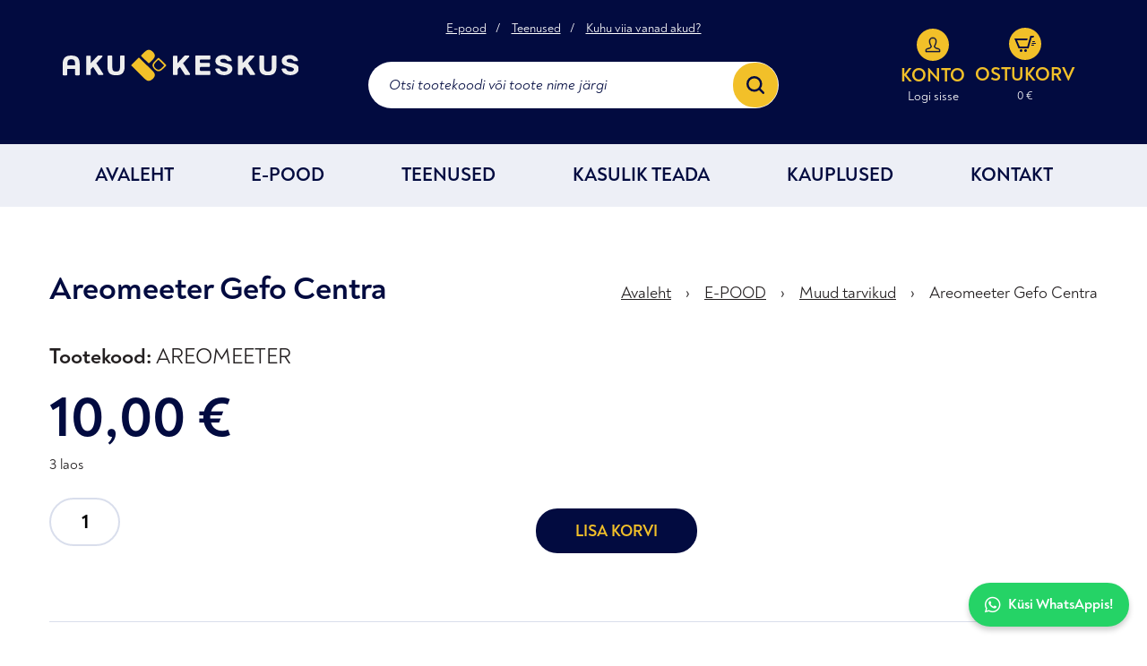

--- FILE ---
content_type: text/html; charset=UTF-8
request_url: https://akukeskus.eu/toode/areomeeter-gefo-centra/
body_size: 13861
content:
<!DOCTYPE html><html lang="et" class="no-js"><head> <meta charset="utf-8"> <meta http-equiv="X-UA-Compatible" content="IE=edge"> <meta name="viewport" content="width=device-width, initial-scale=1.0, maximum-scale=1.0, user-scalable=no"/> <meta name="format-detection" content="telephone=no"> <meta name='robots' content='index, follow, max-image-preview:large, max-snippet:-1, max-video-preview:-1'/>  <title>Areomeeter Gefo Centra - Akukeskus</title> <link rel="canonical" href="https://akukeskus.eu/toode/areomeeter-gefo-centra/"/> <meta property="og:locale" content="et_EE"/> <meta property="og:type" content="article"/> <meta property="og:title" content="Areomeeter Gefo Centra - Akukeskus"/> <meta property="og:url" content="https://akukeskus.eu/toode/areomeeter-gefo-centra/"/> <meta property="og:site_name" content="Akukeskus"/> <meta property="article:publisher" content="https://www.facebook.com/Akukeskus.EU"/> <meta property="article:modified_time" content="2026-01-19T12:00:10+00:00"/> <meta property="og:image" content="https://akukeskus.eu/wp-content/uploads/2025/10/wordpress_akukeskus_thumbnail.png"/> <meta property="og:image:width" content="1200"/> <meta property="og:image:height" content="675"/> <meta property="og:image:type" content="image/png"/> <meta name="twitter:card" content="summary_large_image"/> <script type="application/ld+json" class="yoast-schema-graph">{"@context":"https://schema.org","@graph":[{"@type":"WebPage","@id":"https://akukeskus.eu/toode/areomeeter-gefo-centra/","url":"https://akukeskus.eu/toode/areomeeter-gefo-centra/","name":"Areomeeter Gefo Centra - Akukeskus","isPartOf":{"@id":"https://akukeskus.eu/#website"},"datePublished":"2021-05-26T11:26:50+00:00","dateModified":"2026-01-19T12:00:10+00:00","breadcrumb":{"@id":"https://akukeskus.eu/toode/areomeeter-gefo-centra/#breadcrumb"},"inLanguage":"et","potentialAction":[{"@type":"ReadAction","target":["https://akukeskus.eu/toode/areomeeter-gefo-centra/"]}]},{"@type":"BreadcrumbList","@id":"https://akukeskus.eu/toode/areomeeter-gefo-centra/#breadcrumb","itemListElement":[{"@type":"ListItem","position":1,"name":"Avaleht","item":"https://akukeskus.eu/"},{"@type":"ListItem","position":2,"name":"E-POOD","item":"https://akukeskus.eu/pood/"},{"@type":"ListItem","position":3,"name":"Muud tarvikud","item":"https://akukeskus.eu/uncategorized-et/"},{"@type":"ListItem","position":4,"name":"Areomeeter Gefo Centra"}]},{"@type":"WebSite","@id":"https://akukeskus.eu/#website","url":"https://akukeskus.eu/","name":"Akukeskus","description":"Suurim akupood Eestis!","publisher":{"@id":"https://akukeskus.eu/#organization"},"alternateName":"Akukeskus.eu","potentialAction":[{"@type":"SearchAction","target":{"@type":"EntryPoint","urlTemplate":"https://akukeskus.eu/?s={search_term_string}"},"query-input":{"@type":"PropertyValueSpecification","valueRequired":true,"valueName":"search_term_string"}}],"inLanguage":"et"},{"@type":"Organization","@id":"https://akukeskus.eu/#organization","name":"Akukeskus","alternateName":"AS Autoveod-Tehnika","url":"https://akukeskus.eu/","logo":{"@type":"ImageObject","inLanguage":"et","@id":"https://akukeskus.eu/#/schema/logo/image/","url":"https://akukeskus.eu/wp-content/uploads/2025/09/cropped-akukeskus_favicon.png","contentUrl":"https://akukeskus.eu/wp-content/uploads/2025/09/cropped-akukeskus_favicon.png","width":512,"height":512,"caption":"Akukeskus"},"image":{"@id":"https://akukeskus.eu/#/schema/logo/image/"},"sameAs":["https://www.facebook.com/Akukeskus.EU","https://www.linkedin.com/company/akukeskus/","https://www.instagram.com/akukeskus.eu?igsh=NnJ2YXY0a29ka2Rj","https://www.youtube.com/@AkuKeskus-p7m"]}]}</script> <link rel='dns-prefetch' href='//capi-automation.s3.us-east-2.amazonaws.com'/><link rel='dns-prefetch' href='//fonts.googleapis.com'/><link rel='dns-prefetch' href='//www.googletagmanager.com'/><link rel="alternate" title="oEmbed (JSON)" type="application/json+oembed" href="https://akukeskus.eu/wp-json/oembed/1.0/embed?url=https%3A%2F%2Fakukeskus.eu%2Ftoode%2Fareomeeter-gefo-centra%2F"/><link rel="alternate" title="oEmbed (XML)" type="text/xml+oembed" href="https://akukeskus.eu/wp-json/oembed/1.0/embed?url=https%3A%2F%2Fakukeskus.eu%2Ftoode%2Fareomeeter-gefo-centra%2F&#038;format=xml"/><style id='wp-img-auto-sizes-contain-inline-css' type='text/css'>img:is([sizes=auto i],[sizes^="auto," i]){contain-intrinsic-size:3000px 1500px}/*# sourceURL=wp-img-auto-sizes-contain-inline-css */</style><link rel='stylesheet' id='font-awesome-css' href='https://akukeskus.eu/wp-content/plugins/advanced-product-labels-for-woocommerce/berocket/assets/css/font-awesome.min.css?ver=6.9' type='text/css' media='all'/><link rel='stylesheet' id='berocket_products_label_style-css' href='https://akukeskus.eu/wp-content/plugins/advanced-product-labels-for-woocommerce/css/frontend.css?ver=3.3.3.1' type='text/css' media='all'/><style id='berocket_products_label_style-inline-css' type='text/css'> .berocket_better_labels:before, .berocket_better_labels:after { clear: both; content: " "; display: block; } .berocket_better_labels.berocket_better_labels_image { position: absolute!important; top: 0px!important; bottom: 0px!important; left: 0px!important; right: 0px!important; pointer-events: none; } .berocket_better_labels.berocket_better_labels_image * { pointer-events: none; } .berocket_better_labels.berocket_better_labels_image img, .berocket_better_labels.berocket_better_labels_image .fa, .berocket_better_labels.berocket_better_labels_image .berocket_color_label, .berocket_better_labels.berocket_better_labels_image .berocket_image_background, .berocket_better_labels .berocket_better_labels_line .br_alabel, .berocket_better_labels .berocket_better_labels_line .br_alabel span { pointer-events: all; } .berocket_better_labels .berocket_color_label, .br_alabel .berocket_color_label { width: 100%; height: 100%; display: block; } .berocket_better_labels .berocket_better_labels_position_left { text-align:left; float: left; clear: left; } .berocket_better_labels .berocket_better_labels_position_center { text-align:center; } .berocket_better_labels .berocket_better_labels_position_right { text-align:right; float: right; clear: right; } .berocket_better_labels.berocket_better_labels_label { clear: both } .berocket_better_labels .berocket_better_labels_line { line-height: 1px; } .berocket_better_labels.berocket_better_labels_label .berocket_better_labels_line { clear: none; } .berocket_better_labels .berocket_better_labels_position_left .berocket_better_labels_line { clear: left; } .berocket_better_labels .berocket_better_labels_position_right .berocket_better_labels_line { clear: right; } .berocket_better_labels .berocket_better_labels_line .br_alabel { display: inline-block; position: relative; top: 0!important; left: 0!important; right: 0!important; line-height: 1px; }.berocket_better_labels .berocket_better_labels_position { display: flex; flex-direction: column; } .berocket_better_labels .berocket_better_labels_position.berocket_better_labels_position_left { align-items: start; } .berocket_better_labels .berocket_better_labels_position.berocket_better_labels_position_right { align-items: end; } .rtl .berocket_better_labels .berocket_better_labels_position.berocket_better_labels_position_left { align-items: end; } .rtl .berocket_better_labels .berocket_better_labels_position.berocket_better_labels_position_right { align-items: start; } .berocket_better_labels .berocket_better_labels_position.berocket_better_labels_position_center { align-items: center; } .berocket_better_labels .berocket_better_labels_position .berocket_better_labels_inline { display: flex; align-items: start; }/*# sourceURL=berocket_products_label_style-inline-css */</style><link rel='stylesheet' id='berocket_product_brand_style-css' href='https://akukeskus.eu/wp-content/plugins/brands-for-woocommerce/css/frontend.css?ver=3.8.6.4' type='text/css' media='all'/><link rel='stylesheet' id='wp-block-library-css' href='https://akukeskus.eu/wp-includes/css/dist/block-library/style.min.css?ver=6.9' type='text/css' media='all'/><style id='global-styles-inline-css' type='text/css'>
:root{--wp--preset--aspect-ratio--square: 1;--wp--preset--aspect-ratio--4-3: 4/3;--wp--preset--aspect-ratio--3-4: 3/4;--wp--preset--aspect-ratio--3-2: 3/2;--wp--preset--aspect-ratio--2-3: 2/3;--wp--preset--aspect-ratio--16-9: 16/9;--wp--preset--aspect-ratio--9-16: 9/16;--wp--preset--color--black: #000000;--wp--preset--color--cyan-bluish-gray: #abb8c3;--wp--preset--color--white: #ffffff;--wp--preset--color--pale-pink: #f78da7;--wp--preset--color--vivid-red: #cf2e2e;--wp--preset--color--luminous-vivid-orange: #ff6900;--wp--preset--color--luminous-vivid-amber: #fcb900;--wp--preset--color--light-green-cyan: #7bdcb5;--wp--preset--color--vivid-green-cyan: #00d084;--wp--preset--color--pale-cyan-blue: #8ed1fc;--wp--preset--color--vivid-cyan-blue: #0693e3;--wp--preset--color--vivid-purple: #9b51e0;--wp--preset--gradient--vivid-cyan-blue-to-vivid-purple: linear-gradient(135deg,rgb(6,147,227) 0%,rgb(155,81,224) 100%);--wp--preset--gradient--light-green-cyan-to-vivid-green-cyan: linear-gradient(135deg,rgb(122,220,180) 0%,rgb(0,208,130) 100%);--wp--preset--gradient--luminous-vivid-amber-to-luminous-vivid-orange: linear-gradient(135deg,rgb(252,185,0) 0%,rgb(255,105,0) 100%);--wp--preset--gradient--luminous-vivid-orange-to-vivid-red: linear-gradient(135deg,rgb(255,105,0) 0%,rgb(207,46,46) 100%);--wp--preset--gradient--very-light-gray-to-cyan-bluish-gray: linear-gradient(135deg,rgb(238,238,238) 0%,rgb(169,184,195) 100%);--wp--preset--gradient--cool-to-warm-spectrum: linear-gradient(135deg,rgb(74,234,220) 0%,rgb(151,120,209) 20%,rgb(207,42,186) 40%,rgb(238,44,130) 60%,rgb(251,105,98) 80%,rgb(254,248,76) 100%);--wp--preset--gradient--blush-light-purple: linear-gradient(135deg,rgb(255,206,236) 0%,rgb(152,150,240) 100%);--wp--preset--gradient--blush-bordeaux: linear-gradient(135deg,rgb(254,205,165) 0%,rgb(254,45,45) 50%,rgb(107,0,62) 100%);--wp--preset--gradient--luminous-dusk: linear-gradient(135deg,rgb(255,203,112) 0%,rgb(199,81,192) 50%,rgb(65,88,208) 100%);--wp--preset--gradient--pale-ocean: linear-gradient(135deg,rgb(255,245,203) 0%,rgb(182,227,212) 50%,rgb(51,167,181) 100%);--wp--preset--gradient--electric-grass: linear-gradient(135deg,rgb(202,248,128) 0%,rgb(113,206,126) 100%);--wp--preset--gradient--midnight: linear-gradient(135deg,rgb(2,3,129) 0%,rgb(40,116,252) 100%);--wp--preset--font-size--small: 13px;--wp--preset--font-size--medium: 20px;--wp--preset--font-size--large: 36px;--wp--preset--font-size--x-large: 42px;--wp--preset--spacing--20: 0.44rem;--wp--preset--spacing--30: 0.67rem;--wp--preset--spacing--40: 1rem;--wp--preset--spacing--50: 1.5rem;--wp--preset--spacing--60: 2.25rem;--wp--preset--spacing--70: 3.38rem;--wp--preset--spacing--80: 5.06rem;--wp--preset--shadow--natural: 6px 6px 9px rgba(0, 0, 0, 0.2);--wp--preset--shadow--deep: 12px 12px 50px rgba(0, 0, 0, 0.4);--wp--preset--shadow--sharp: 6px 6px 0px rgba(0, 0, 0, 0.2);--wp--preset--shadow--outlined: 6px 6px 0px -3px rgb(255, 255, 255), 6px 6px rgb(0, 0, 0);--wp--preset--shadow--crisp: 6px 6px 0px rgb(0, 0, 0);}:where(.is-layout-flex){gap: 0.5em;}:where(.is-layout-grid){gap: 0.5em;}body .is-layout-flex{display: flex;}.is-layout-flex{flex-wrap: wrap;align-items: center;}.is-layout-flex > :is(*, div){margin: 0;}body .is-layout-grid{display: grid;}.is-layout-grid > :is(*, div){margin: 0;}:where(.wp-block-columns.is-layout-flex){gap: 2em;}:where(.wp-block-columns.is-layout-grid){gap: 2em;}:where(.wp-block-post-template.is-layout-flex){gap: 1.25em;}:where(.wp-block-post-template.is-layout-grid){gap: 1.25em;}.has-black-color{color: var(--wp--preset--color--black) !important;}.has-cyan-bluish-gray-color{color: var(--wp--preset--color--cyan-bluish-gray) !important;}.has-white-color{color: var(--wp--preset--color--white) !important;}.has-pale-pink-color{color: var(--wp--preset--color--pale-pink) !important;}.has-vivid-red-color{color: var(--wp--preset--color--vivid-red) !important;}.has-luminous-vivid-orange-color{color: var(--wp--preset--color--luminous-vivid-orange) !important;}.has-luminous-vivid-amber-color{color: var(--wp--preset--color--luminous-vivid-amber) !important;}.has-light-green-cyan-color{color: var(--wp--preset--color--light-green-cyan) !important;}.has-vivid-green-cyan-color{color: var(--wp--preset--color--vivid-green-cyan) !important;}.has-pale-cyan-blue-color{color: var(--wp--preset--color--pale-cyan-blue) !important;}.has-vivid-cyan-blue-color{color: var(--wp--preset--color--vivid-cyan-blue) !important;}.has-vivid-purple-color{color: var(--wp--preset--color--vivid-purple) !important;}.has-black-background-color{background-color: var(--wp--preset--color--black) !important;}.has-cyan-bluish-gray-background-color{background-color: var(--wp--preset--color--cyan-bluish-gray) !important;}.has-white-background-color{background-color: var(--wp--preset--color--white) !important;}.has-pale-pink-background-color{background-color: var(--wp--preset--color--pale-pink) !important;}.has-vivid-red-background-color{background-color: var(--wp--preset--color--vivid-red) !important;}.has-luminous-vivid-orange-background-color{background-color: var(--wp--preset--color--luminous-vivid-orange) !important;}.has-luminous-vivid-amber-background-color{background-color: var(--wp--preset--color--luminous-vivid-amber) !important;}.has-light-green-cyan-background-color{background-color: var(--wp--preset--color--light-green-cyan) !important;}.has-vivid-green-cyan-background-color{background-color: var(--wp--preset--color--vivid-green-cyan) !important;}.has-pale-cyan-blue-background-color{background-color: var(--wp--preset--color--pale-cyan-blue) !important;}.has-vivid-cyan-blue-background-color{background-color: var(--wp--preset--color--vivid-cyan-blue) !important;}.has-vivid-purple-background-color{background-color: var(--wp--preset--color--vivid-purple) !important;}.has-black-border-color{border-color: var(--wp--preset--color--black) !important;}.has-cyan-bluish-gray-border-color{border-color: var(--wp--preset--color--cyan-bluish-gray) !important;}.has-white-border-color{border-color: var(--wp--preset--color--white) !important;}.has-pale-pink-border-color{border-color: var(--wp--preset--color--pale-pink) !important;}.has-vivid-red-border-color{border-color: var(--wp--preset--color--vivid-red) !important;}.has-luminous-vivid-orange-border-color{border-color: var(--wp--preset--color--luminous-vivid-orange) !important;}.has-luminous-vivid-amber-border-color{border-color: var(--wp--preset--color--luminous-vivid-amber) !important;}.has-light-green-cyan-border-color{border-color: var(--wp--preset--color--light-green-cyan) !important;}.has-vivid-green-cyan-border-color{border-color: var(--wp--preset--color--vivid-green-cyan) !important;}.has-pale-cyan-blue-border-color{border-color: var(--wp--preset--color--pale-cyan-blue) !important;}.has-vivid-cyan-blue-border-color{border-color: var(--wp--preset--color--vivid-cyan-blue) !important;}.has-vivid-purple-border-color{border-color: var(--wp--preset--color--vivid-purple) !important;}.has-vivid-cyan-blue-to-vivid-purple-gradient-background{background: var(--wp--preset--gradient--vivid-cyan-blue-to-vivid-purple) !important;}.has-light-green-cyan-to-vivid-green-cyan-gradient-background{background: var(--wp--preset--gradient--light-green-cyan-to-vivid-green-cyan) !important;}.has-luminous-vivid-amber-to-luminous-vivid-orange-gradient-background{background: var(--wp--preset--gradient--luminous-vivid-amber-to-luminous-vivid-orange) !important;}.has-luminous-vivid-orange-to-vivid-red-gradient-background{background: var(--wp--preset--gradient--luminous-vivid-orange-to-vivid-red) !important;}.has-very-light-gray-to-cyan-bluish-gray-gradient-background{background: var(--wp--preset--gradient--very-light-gray-to-cyan-bluish-gray) !important;}.has-cool-to-warm-spectrum-gradient-background{background: var(--wp--preset--gradient--cool-to-warm-spectrum) !important;}.has-blush-light-purple-gradient-background{background: var(--wp--preset--gradient--blush-light-purple) !important;}.has-blush-bordeaux-gradient-background{background: var(--wp--preset--gradient--blush-bordeaux) !important;}.has-luminous-dusk-gradient-background{background: var(--wp--preset--gradient--luminous-dusk) !important;}.has-pale-ocean-gradient-background{background: var(--wp--preset--gradient--pale-ocean) !important;}.has-electric-grass-gradient-background{background: var(--wp--preset--gradient--electric-grass) !important;}.has-midnight-gradient-background{background: var(--wp--preset--gradient--midnight) !important;}.has-small-font-size{font-size: var(--wp--preset--font-size--small) !important;}.has-medium-font-size{font-size: var(--wp--preset--font-size--medium) !important;}.has-large-font-size{font-size: var(--wp--preset--font-size--large) !important;}.has-x-large-font-size{font-size: var(--wp--preset--font-size--x-large) !important;}
/*# sourceURL=global-styles-inline-css */
</style>
<style id='classic-theme-styles-inline-css' type='text/css'>/*! This file is auto-generated */.wp-block-button__link{color:#fff;background-color:#32373c;border-radius:9999px;box-shadow:none;text-decoration:none;padding:calc(.667em + 2px) calc(1.333em + 2px);font-size:1.125em}.wp-block-file__button{background:#32373c;color:#fff;text-decoration:none}/*# sourceURL=/wp-includes/css/classic-themes.min.css */</style><link rel='stylesheet' id='contact-form-7-css' href='https://akukeskus.eu/wp-content/plugins/contact-form-7/includes/css/styles.css?ver=6.1.4' type='text/css' media='all'/><link rel='stylesheet' id='smart-search-css' href='https://akukeskus.eu/wp-content/plugins/smart-woocommerce-search/assets/dist/css/general.css?ver=2.15.0' type='text/css' media='all'/><style id='smart-search-inline-css' type='text/css'>.ysm-search-widget-1 .search-field[type="search"]{border-width:1px;}.ysm-search-widget-1 .search-field[type="search"]{color:#000000;}.ysm-search-widget-1 .smart-search-suggestions .smart-search-post-icon{width:500px;}.ysm-search-widget-1 .smart-search-results{background-color:#ffffff;}.ysm-search-widget-1 .smart-search-post-title{color:#000000;}.ysm-search-widget-1 .smart-search-post-excerpt{color:#000000;}.ysm-search-widget-1 .smart-search-view-all{color:#000000;}.ysm-search-widget-1 .smart-search-view-all{background-color:#020b40;}.ysm-search-widget-1 .smart-search-popup{border-radius:10px;-webkit-border-radius:10px;-moz-border-radius:10px;-o-border-radius:10px;}.widget_product_search .smart-search-suggestions .smart-search-post-icon{width:50px;}.wp-block-search.sws-search-block-product .smart-search-suggestions .smart-search-post-icon{width:50px;}.widget_search .smart-search-suggestions .smart-search-post-icon{width:50px;}.wp-block-search.sws-search-block-default .smart-search-suggestions .smart-search-post-icon{width:50px;}/*# sourceURL=smart-search-inline-css */</style><link rel='stylesheet' id='smntcswcqb-style-css' href='https://akukeskus.eu/wp-content/plugins/smntcs-woocommerce-quantity-buttons/style.css?ver=2.6' type='text/css' media='screen'/><style id='woocommerce-inline-inline-css' type='text/css'>.woocommerce form .form-row .required { visibility: visible; }/*# sourceURL=woocommerce-inline-inline-css */</style><link rel='stylesheet' id='montonio-style-css' href='https://akukeskus.eu/wp-content/plugins/montonio-for-woocommerce/assets/css/montonio-style.css?ver=9.3.2' type='text/css' media='all'/><link rel='stylesheet' id='product-price-history-chart-css' href='https://akukeskus.eu/wp-content/plugins/product-price-history/modules/../assets/build/public-chart.css?ver=2.6.0' type='text/css' media='all'/><link rel='stylesheet' id='grw-public-main-css-css' href='https://akukeskus.eu/wp-content/plugins/widget-google-reviews/assets/css/public-main.css?ver=6.9.2' type='text/css' media='all'/><link rel='stylesheet' id='flexible-shipping-free-shipping-css' href='https://akukeskus.eu/wp-content/plugins/flexible-shipping/assets/dist/css/free-shipping.css?ver=6.5.3.2' type='text/css' media='all'/><link rel='stylesheet' id='google-fonts-css' href='https://fonts.googleapis.com/css?family=Lato%3A300%2C300i%2C400%2C400i%2C700%2C700i%2C900%2C900i&#038;ver=6.9' type='text/css' media='all'/><link rel='stylesheet' id='ionicons.min-css' href='https://akukeskus.eu/wp-content/themes/akukeskus/theme/css/ionicons.min.css' type='text/css' media='all'/><link rel='stylesheet' id='slick-css' href='https://akukeskus.eu/wp-content/themes/akukeskus/theme/js/slick/slick.css' type='text/css' media='all'/><link rel='stylesheet' id='bootstrap-css' href='https://akukeskus.eu/wp-content/themes/akukeskus/theme/css/bootstrap.css' type='text/css' media='all'/><link rel='stylesheet' id='ama-css' href='https://akukeskus.eu/wp-content/themes/akukeskus/theme/css/theme.css?ver=1761743234' type='text/css' media='all'/><link rel='stylesheet' id='ari-fancybox-css' href='https://akukeskus.eu/wp-content/plugins/ari-fancy-lightbox/assets/fancybox/jquery.fancybox.min.css?ver=1.8.20' type='text/css' media='all'/><script type="text/javascript" src="https://akukeskus.eu/wp-includes/js/jquery/jquery.min.js?ver=3.7.1" id="jquery-core-js"></script><script type="text/javascript" src="https://akukeskus.eu/wp-includes/js/jquery/jquery-migrate.min.js?ver=3.4.1" id="jquery-migrate-js"></script><script type="text/javascript" src="https://akukeskus.eu/wp-content/plugins/advanced-product-labels-for-woocommerce/berocket/assets/tippy/tippy.min.js?ver=6.9" id="berocket_framework_tippy-js"></script><script type="text/javascript" src="https://akukeskus.eu/wp-content/plugins/brands-for-woocommerce/js/front.js?ver=6.9" id="berocket_front-js"></script><script type="text/javascript" src="https://akukeskus.eu/wp-content/plugins/woocommerce-eabi-postoffice/js/jquery.cascadingdropdown.js?ver=6.9" id="jquery-cascadingdropdown-js"></script><script type="text/javascript" src="https://akukeskus.eu/wp-content/plugins/woocommerce-eabi-postoffice/js/eabi.cascadingdropdown.js?ver=6.9" id="eabi-cascadingdropdown-js"></script><script type="text/javascript" src="https://akukeskus.eu/wp-content/plugins/woocommerce/assets/js/jquery-blockui/jquery.blockUI.min.js?ver=2.7.0-wc.10.4.3" id="wc-jquery-blockui-js" defer="defer" data-wp-strategy="defer"></script><script type="text/javascript" id="wc-add-to-cart-js-extra">
/* <![CDATA[ */
var wc_add_to_cart_params = {"ajax_url":"/wp-admin/admin-ajax.php","wc_ajax_url":"/?wc-ajax=%%endpoint%%","i18n_view_cart":"Vaata ostukorvi","cart_url":"https://akukeskus.eu/ostukorv/","is_cart":"","cart_redirect_after_add":"no"};
//# sourceURL=wc-add-to-cart-js-extra
/* ]]> */
</script><script type="text/javascript" src="https://akukeskus.eu/wp-content/plugins/woocommerce/assets/js/frontend/add-to-cart.min.js?ver=10.4.3" id="wc-add-to-cart-js" defer="defer" data-wp-strategy="defer"></script><script type="text/javascript" id="wc-single-product-js-extra">
/* <![CDATA[ */
var wc_single_product_params = {"i18n_required_rating_text":"Palun vali hinnang","i18n_rating_options":["1 of 5 stars","2 of 5 stars","3 of 5 stars","4 of 5 stars","5 of 5 stars"],"i18n_product_gallery_trigger_text":"View full-screen image gallery","review_rating_required":"yes","flexslider":{"rtl":false,"animation":"slide","smoothHeight":true,"directionNav":false,"controlNav":"thumbnails","slideshow":false,"animationSpeed":500,"animationLoop":false,"allowOneSlide":false},"zoom_enabled":"","zoom_options":[],"photoswipe_enabled":"","photoswipe_options":{"shareEl":false,"closeOnScroll":false,"history":false,"hideAnimationDuration":0,"showAnimationDuration":0},"flexslider_enabled":""};
//# sourceURL=wc-single-product-js-extra
/* ]]> */
</script><script type="text/javascript" src="https://akukeskus.eu/wp-content/plugins/woocommerce/assets/js/frontend/single-product.min.js?ver=10.4.3" id="wc-single-product-js" defer="defer" data-wp-strategy="defer"></script><script type="text/javascript" src="https://akukeskus.eu/wp-content/plugins/woocommerce/assets/js/js-cookie/js.cookie.min.js?ver=2.1.4-wc.10.4.3" id="wc-js-cookie-js" defer="defer" data-wp-strategy="defer"></script><script type="text/javascript" id="woocommerce-js-extra">
/* <![CDATA[ */
var woocommerce_params = {"ajax_url":"/wp-admin/admin-ajax.php","wc_ajax_url":"/?wc-ajax=%%endpoint%%","i18n_password_show":"Show password","i18n_password_hide":"Hide password"};
//# sourceURL=woocommerce-js-extra
/* ]]> */
</script><script type="text/javascript" src="https://akukeskus.eu/wp-content/plugins/woocommerce/assets/js/frontend/woocommerce.min.js?ver=10.4.3" id="woocommerce-js" defer="defer" data-wp-strategy="defer"></script><script type="text/javascript" defer="defer" src="https://akukeskus.eu/wp-content/plugins/widget-google-reviews/assets/js/public-main.js?ver=6.9.2" id="grw-public-main-js-js"></script><script type="text/javascript" id="ari-fancybox-js-extra">
/* <![CDATA[ */
var ARI_FANCYBOX = {"lightbox":{"animationDuration":500,"autoFocus":false,"backFocus":false,"trapFocus":false,"thumbs":{"hideOnClose":false},"touch":{"vertical":true,"momentum":true},"buttons":["slideShow","fullScreen","thumbs","close"],"lang":"custom","i18n":{"custom":{"PREV":"Previous","NEXT":"Next","PLAY_START":"Start slideshow (P)","PLAY_STOP":"Stop slideshow (P)","FULL_SCREEN":"Full screen (F)","THUMBS":"Thumbnails (G)","ZOOM":"Zoom","CLOSE":"Close (Esc)","ERROR":"The requested content cannot be loaded. \u003Cbr/\u003E Please try again later."}}},"convert":{"images":{"convert":true,"post_grouping":true,"grouping_selector":"a.prod-img"},"woocommerce":{"convert":true}},"mobile":{},"slideshow":{},"deeplinking":{},"integration":{},"share":{"enabled":false,"ignoreTypes":["iframe","inline"]},"comments":{"showOnStart":false,"supportedTypes":["image"]},"protect":{},"extra":{},"viewers":{"pdfjs":{"url":"https://akukeskus.eu/wp-content/plugins/ari-fancy-lightbox/assets/pdfjs/web/viewer.html"}},"messages":{"share_facebook_title":"Share on Facebook","share_twitter_title":"Share on Twitter","share_gplus_title":"Share on Google+","share_pinterest_title":"Share on Pinterest","share_linkedin_title":"Share on LinkedIn","share_vk_title":"Share on VK","share_email_title":"Send by e-mail","download_title":"Download","comments":"Comments"}};
//# sourceURL=ari-fancybox-js-extra
/* ]]> */
</script><script type="text/javascript" src="https://akukeskus.eu/wp-content/plugins/ari-fancy-lightbox/assets/fancybox/jquery.fancybox.min.js?ver=1.8.20" id="ari-fancybox-js"></script><link rel="https://api.w.org/" href="https://akukeskus.eu/wp-json/"/><link rel="alternate" title="JSON" type="application/json" href="https://akukeskus.eu/wp-json/wp/v2/product/9319"/><style>.product .images {position: relative;}</style>  <script async src="https://www.googletagmanager.com/gtag/js?id=G-YN57QQFKSS"></script> <script>
			window.dataLayer = window.dataLayer || [];
			function gtag(){dataLayer.push(arguments);}
			gtag('js', new Date());
			gtag('config', 'G-YN57QQFKSS');
		</script> <meta name="generator" content="Site Kit by Google 1.170.0"/><style> .lmp_load_more_button.br_lmp_button_settings .lmp_button:hover { background-color: #9999ff!important; color: #111111!important; } .lmp_load_more_button.br_lmp_prev_settings .lmp_button:hover { background-color: #9999ff!important; color: #111111!important; }.product.lazy, .berocket_lgv_additional_data.lazy{opacity:0;}</style><link rel="stylesheet" href="https://cdnjs.cloudflare.com/ajax/libs/font-awesome/6.4.0/css/all.min.css"><style type="text/css">BODY .fancybox-container{z-index:200000}BODY .fancybox-is-open .fancybox-bg{opacity:0.87}BODY .fancybox-bg {background-color:#0f0f11}BODY .fancybox-thumbs {background-color:#ffffff}</style> <noscript><style>.woocommerce-product-gallery{ opacity: 1 !important; }</style></noscript> <script type='text/javascript'>
!function(f,b,e,v,n,t,s){if(f.fbq)return;n=f.fbq=function(){n.callMethod?
n.callMethod.apply(n,arguments):n.queue.push(arguments)};if(!f._fbq)f._fbq=n;
n.push=n;n.loaded=!0;n.version='2.0';n.queue=[];t=b.createElement(e);t.async=!0;
t.src=v;s=b.getElementsByTagName(e)[0];s.parentNode.insertBefore(t,s)}(window,
document,'script','https://connect.facebook.net/en_US/fbevents.js');
</script><script type='text/javascript'>var url = window.location.origin + '?ob=open-bridge';
            fbq('set', 'openbridge', '1501941487548892', url);
fbq('init', '1501941487548892', {}, {
    "agent": "wordpress-6.9-4.1.5"
})</script><script type='text/javascript'>
    fbq('track', 'PageView', []);
  </script><style type="text/css">.recentcomments a{display:inline !important;padding:0 !important;margin:0 !important;}</style> <script  type="text/javascript">
				!function(f,b,e,v,n,t,s){if(f.fbq)return;n=f.fbq=function(){n.callMethod?
					n.callMethod.apply(n,arguments):n.queue.push(arguments)};if(!f._fbq)f._fbq=n;
					n.push=n;n.loaded=!0;n.version='2.0';n.queue=[];t=b.createElement(e);t.async=!0;
					t.src=v;s=b.getElementsByTagName(e)[0];s.parentNode.insertBefore(t,s)}(window,
					document,'script','https://connect.facebook.net/en_US/fbevents.js');
			</script>  <script  type="text/javascript">

				fbq('init', '1501941487548892', {}, {
    "agent": "woocommerce_0-10.4.3-3.5.15"
});

				document.addEventListener( 'DOMContentLoaded', function() {
					// Insert placeholder for events injected when a product is added to the cart through AJAX.
					document.body.insertAdjacentHTML( 'beforeend', '<div class=\"wc-facebook-pixel-event-placeholder\"></div>' );
				}, false );

			</script>  <link rel="icon" href="https://akukeskus.eu/wp-content/uploads/2025/09/cropped-akukeskus_favicon-32x32.png" sizes="32x32"/><link rel="icon" href="https://akukeskus.eu/wp-content/uploads/2025/09/cropped-akukeskus_favicon-192x192.png" sizes="192x192"/><link rel="apple-touch-icon" href="https://akukeskus.eu/wp-content/uploads/2025/09/cropped-akukeskus_favicon-180x180.png"/><meta name="msapplication-TileImage" content="https://akukeskus.eu/wp-content/uploads/2025/09/cropped-akukeskus_favicon-270x270.png"/> <style type="text/css" id="wp-custom-css"> .autocomplete-no-suggestion { background-color: #012581; color: #ffffff; padding: 0px; font-size: 16px; text-align: center; display: block; width: 100%; max-width: 100%; box-sizing: border-box; white-space: normal; overflow: hidden; border: none; outline: none; box-shadow: none !important;}/* Floating WhatsApp Button */.whatsapp-button { position: fixed; bottom: 20px; right: 20px; background-color: #25D366; /* WhatsApp green */ color: white; padding: 12px 18px; border-radius: 50px; font-size: 16px; font-weight: bold; text-decoration: none; display: flex; align-items: center; box-shadow: 0px 4px 6px rgba(0,0,0,0.2); transition: transform 0.2s ease-in-out; z-index: 9999;}.whatsapp-button:hover { transform: scale(1.05); background-color: #20b857; /* darker WhatsApp green */}.whatsapp-button i { margin-right: 8px; font-size: 20px;}.pph-lowest-price { display: none !important;}} </style> <!--[if lt IE 9]> <script src="https://oss.maxcdn.com/html5shiv/3.7.2/html5shiv.min.js"></script> <script src="https://oss.maxcdn.com/respond/1.4.2/respond.min.js"></script> <![endif]--><link rel='stylesheet' id='berocket_lmp_style-css' href='https://akukeskus.eu/wp-content/plugins/load-more-products-for-woocommerce/css/load_products.css?ver=1.2.3.4' type='text/css' media='all' />
<link rel='stylesheet' id='wc-blocks-style-css' href='https://akukeskus.eu/wp-content/plugins/woocommerce/assets/client/blocks/wc-blocks.css?ver=wc-10.4.3' type='text/css' media='all' />
<link rel='stylesheet' id='berocket_framework_tippy-css' href='https://akukeskus.eu/wp-content/plugins/advanced-product-labels-for-woocommerce/berocket/assets/tippy/tippy.css?ver=3.3.3.1' type='text/css' media='all' />
<link rel='stylesheet' id='berocket_framework_popup-animate-css' href='https://akukeskus.eu/wp-content/plugins/advanced-product-labels-for-woocommerce/berocket/libraries/../assets/popup/animate.css?ver=6.9' type='text/css' media='all' />
</head><body class="wp-singular product-template-default single single-product postid-9319 wp-theme-akukeskus theme-akukeskus woocommerce woocommerce-page woocommerce-no-js"><div id="wrapper"> <header id="header" role="header"> <div class="header-main"> <div class="container"> <div class="row no-gutters justify-content-between align-items-center header-top-row"> <div class="col-md-3 logo-col"> <div class="header-wpml-selector"><div class="wpml-ls-statics-shortcode_actions wpml-ls wpml-ls-legacy-list-horizontal"> <ul role="menu"><li class="wpml-ls-slot-shortcode_actions wpml-ls-item wpml-ls-item-et wpml-ls-current-language wpml-ls-first-item wpml-ls-last-item wpml-ls-item-legacy-list-horizontal" role="none"> <a href="https://akukeskus.eu/toode/areomeeter-gefo-centra/" class="wpml-ls-link" role="menuitem" > <span class="wpml-ls-native" role="menuitem">EST</span></a> </li></ul></div></div> <div id="header-logo"> <a href="https://akukeskus.eu"> <img src="https://akukeskus.eu/wp-content/themes/akukeskus/theme/images/header-logo.svg" alt=""/> </a> </div> </div> <div class="col-md-5 header-top-col header-items"> <div class="header-items" id="header-top-items"><nav id="top-menu" class="menu-alammenuu-container"><ul id="menu-alammenuu" ><li id="menu-item-8010" class="menu-item menu-item-type-post_type menu-item-object-page menu-item-8010"><a href="https://akukeskus.eu/pood/">E-pood</a></li><li id="menu-item-22113" class="menu-item menu-item-type-post_type menu-item-object-page menu-item-22113"><a href="https://akukeskus.eu/teenused/">Teenused</a></li><li id="menu-item-18855" class="menu-item menu-item-type-custom menu-item-object-custom menu-item-18855"><a href="https://akukeskus.eu/kuhu-viia-akud/">Kuhu viia vanad akud?</a></li></ul></nav></div> <div class="ysm-search-widget ysm-search-widget-1"> <form data-id="1" role="search" method="get" class="search-form" action="https://akukeskus.eu/"> <div class="ysm-smart-search-input-holder"> <label for="ysm-smart-search-1-696e1e288683c"> <span class="screen-reader-text">Otsi tootekoodi või toote nime järgi</span> <input type="search" name="s" id="ysm-smart-search-1-696e1e288683c" class="search-field" placeholder="Otsi tootekoodi või toote nime järgi"/> </label> <input type="hidden" name="search_id" value="1"/> <input type="hidden" name="post_type" value="product"/> <button type="submit" class="search-submit" aria-label="Search"><span class="screen-reader-text">Search</span></button> </div> </form> </div> </div> <div class="col-md-3 text-center cart-col"> <div class="cart-widget"> <a class="header-cart account" href="https://akukeskus.eu/minu-konto/" title="Konto"> <div class="cart-image"></div> <span class="cart-title">Konto</span> </a> <a style="display: block" href="https://akukeskus.eu/minu-konto/" class="cart-amount"> Logi sisse </a> </div> <div class="cart-widget"> <a class="header-cart" href="https://akukeskus.eu/ostukorv/" title="Ostukorv"> <div class="cart-image"></div> <span class="cart-title">Ostukorv</span> <span class="cart-amount"><small>0 €</small></span> </a> </div> </div> <button id="mobile-toggle" type="button" class="icon"> <span class="menui top-menu"></span> <span class="menui mid-menu"></span> <span class="menui bot-menu"></span> </button> </div> </div> </div> <div class="header-menu"> <div class="container"> <div class="row"> <div class="header-items" id="header-items"> <nav id="primary-menu" class="menu-peamenuu-container"><ul id="menu-peamenuu" ><li id="menu-item-41" class="menu-item menu-item-type-post_type menu-item-object-page menu-item-home menu-item-41"><a href="https://akukeskus.eu/">Avaleht</a></li><li id="menu-item-81" class="menu-item menu-item-type-post_type_archive menu-item-object-product menu-item-81"><a href="https://akukeskus.eu/pood/">E-POOD</a></li><li id="menu-item-39" class="menu-item menu-item-type-post_type menu-item-object-page menu-item-39"><a href="https://akukeskus.eu/teenused/">Teenused</a></li><li id="menu-item-15825" class="menu-item menu-item-type-post_type menu-item-object-page menu-item-15825"><a href="https://akukeskus.eu/kasulik-teada/">Kasulik teada</a></li><li id="menu-item-38" class="menu-item menu-item-type-post_type menu-item-object-page menu-item-38"><a href="https://akukeskus.eu/akukeskus-eu-kauplused-tallinnas-ja-tartus/">Kauplused</a></li><li id="menu-item-40" class="menu-item menu-item-type-post_type menu-item-object-page menu-item-40"><a href="https://akukeskus.eu/kontakt/">Kontakt</a></li></ul></nav> </div> </div> </div> </div> </header> <section id="content"><div class="container"><div class="row"> <div class="woocommerce-notices-wrapper"></div> <div id="product-9319" class="builder-element element-single-product col-12 product type-product post-9319 status-publish first instock product_cat-uncategorized-et taxable shipping-taxable purchasable product-type-simple"> <div class="element-header d-flex justify-content-between align-items-center"><div class="d-inline-block"><h2 class="entry-title">Areomeeter Gefo Centra</h2></div><div class="d-inline-block"><p id="breadcrumbs"><span><span><a href="https://akukeskus.eu/">Avaleht</a></span> <span class="breadcrumb-sep">›</span> <span><a href="https://akukeskus.eu/pood/">E-POOD</a></span> <span class="breadcrumb-sep">›</span> <span><a href="https://akukeskus.eu/uncategorized-et/">Muud tarvikud</a></span> <span class="breadcrumb-sep">›</span> <span class="breadcrumb_last" aria-current="page">Areomeeter Gefo Centra</span></span></p></div></div><div class="row element-body justify-content-between"><div class="col-12 summary"><div class="sku">Tootekood: <span class="emphasis">AREOMEETER</span></div><p class="price"><span class="woocommerce-Price-amount amount"><bdi>10,00&nbsp;<span class="woocommerce-Price-currencySymbol">&euro;</span></bdi></span></p><p class="stock in-stock">3 laos</p> <div class="awdr-bulk-customizable-table"> </div> <form class="cart" action="https://akukeskus.eu/toode/areomeeter-gefo-centra/" method="post" enctype='multipart/form-data'> <div class="quantity"> <label class="screen-reader-text" for="quantity_696e1e2887a2e">Areomeeter Gefo Centra kogus</label> <input type="number" id="quantity_696e1e2887a2e" class="input-text qty text" step="1" min="1" max="3" name="quantity" value="1" title="Qty" size="4" inputmode="numeric"/> </div> <button type="submit" name="add-to-cart" value="9319" class="single_add_to_cart_button btn btn-primary button alt">Lisa korvi</button> </form> <div class="editor-content"></div></div></div><div class="row"><div class="col-12"> <section class="related products"> <h2>Sarnased tooted</h2> <div class="products row columns-4"> <div class="product-item col-lg-3 col-md-4 col-sm-6"><div class="product-item-inner"><a href="https://akukeskus.eu/toode/akujuhtme-kapp-1000a-punane/" class="product-item-image"><img width="250" height="188" src="https://akukeskus.eu/wp-content/uploads/2025/08/1417PUN-250x188.jpg" class="attachment-product-thumb size-product-thumb wp-post-image" alt="" decoding="async" loading="lazy" srcset="https://akukeskus.eu/wp-content/uploads/2025/08/1417PUN-250x188.jpg 250w, https://akukeskus.eu/wp-content/uploads/2025/08/1417PUN-300x225.jpg 300w, https://akukeskus.eu/wp-content/uploads/2025/08/1417PUN-113x85.jpg 113w, https://akukeskus.eu/wp-content/uploads/2025/08/1417PUN.jpg 400w" sizes="auto, (max-width: 250px) 100vw, 250px"/></a><a href="https://akukeskus.eu/toode/akujuhtme-kapp-1000a-punane/" class="product-description"><h3 class="product-item-title">Akujuhtme käpp 1000A punane</h3><div class="sku">Tootekood: <span class="emphasis">1560-1417PUN</span></div><div class="product-item-specs"></div></a><p class="price"><span class="woocommerce-Price-amount amount"><bdi>14,00&nbsp;<span class="woocommerce-Price-currencySymbol">&euro;</span></bdi></span></p><p class="stock in-stock">6 laos</p> <div class="awdr-bulk-customizable-table"> </div> <form class="cart" action="https://akukeskus.eu/toode/akujuhtme-kapp-1000a-punane/" method="post" enctype='multipart/form-data'> <div class="quantity"> <label class="screen-reader-text" for="quantity_696e1e288b537">Akujuhtme käpp 1000A punane kogus</label> <input type="number" id="quantity_696e1e288b537" class="input-text qty text" step="1" min="1" max="6" name="quantity" value="1" title="Qty" size="4" inputmode="numeric"/> </div> <button type="submit" name="add-to-cart" value="8663" class="single_add_to_cart_button btn btn-primary button alt">Lisa korvi</button> </form> </div></div> <div class="product-item col-lg-3 col-md-4 col-sm-6"><div class="product-item-inner"><a href="https://akukeskus.eu/toode/akuvalvur-intact-battery-guard-12v-plii-happe-ja-liitiumakudele-bluetooth-uhendusega-aku-pinge-ja-temperatuuri-jalgimiseks-tasuta-intact-battery-check-apiga/" class="product-item-image"><img width="250" height="230" src="https://akukeskus.eu/wp-content/uploads/2023/03/BATTERY-GUARD-2_1920x1920-250x230.jpg" class="attachment-product-thumb size-product-thumb wp-post-image" alt="BATTERY-GUARD-2_1920x1920" decoding="async" loading="lazy" srcset="https://akukeskus.eu/wp-content/uploads/2023/03/BATTERY-GUARD-2_1920x1920-250x230.jpg 250w, https://akukeskus.eu/wp-content/uploads/2023/03/BATTERY-GUARD-2_1920x1920-300x276.jpg 300w, https://akukeskus.eu/wp-content/uploads/2023/03/BATTERY-GUARD-2_1920x1920-1024x941.jpg 1024w, https://akukeskus.eu/wp-content/uploads/2023/03/BATTERY-GUARD-2_1920x1920-768x706.jpg 768w, https://akukeskus.eu/wp-content/uploads/2023/03/BATTERY-GUARD-2_1920x1920-1536x1411.jpg 1536w, https://akukeskus.eu/wp-content/uploads/2023/03/BATTERY-GUARD-2_1920x1920-600x551.jpg 600w, https://akukeskus.eu/wp-content/uploads/2023/03/BATTERY-GUARD-2_1920x1920-93x85.jpg 93w, https://akukeskus.eu/wp-content/uploads/2023/03/BATTERY-GUARD-2_1920x1920.jpg 1600w" sizes="auto, (max-width: 250px) 100vw, 250px"/></a><a href="https://akukeskus.eu/toode/akuvalvur-intact-battery-guard-12v-plii-happe-ja-liitiumakudele-bluetooth-uhendusega-aku-pinge-ja-temperatuuri-jalgimiseks-tasuta-intact-battery-check-apiga/" class="product-description"><h3 class="product-item-title">Akuvalvur intAct Battery Guard 12V Plii-happe ja liitiumakudele, bluetooth ühendusega, aku pinge ja temperatuuri jälgimiseks tasuta &#8220;intAct Battery Check&#8221; äpiga</h3><div class="sku">Tootekood: <span class="emphasis">BATTERYGUARD</span></div><div class="product-item-specs"></div></a><p class="price"><del aria-hidden="true"><span class="woocommerce-Price-amount amount"><bdi>39,00&nbsp;<span class="woocommerce-Price-currencySymbol">&euro;</span></bdi></span></del> <span class="screen-reader-text">Algne hind oli: 39,00&nbsp;&euro;.</span><ins aria-hidden="true"><span class="woocommerce-Price-amount amount"><bdi>30,00&nbsp;<span class="woocommerce-Price-currencySymbol">&euro;</span></bdi></span></ins><span class="screen-reader-text">Current price is: 30,00&nbsp;&euro;.</span></p><p class="stock in-stock">6 laos</p> <div class="awdr-bulk-customizable-table"> </div> <form class="cart" action="https://akukeskus.eu/toode/akuvalvur-intact-battery-guard-12v-plii-happe-ja-liitiumakudele-bluetooth-uhendusega-aku-pinge-ja-temperatuuri-jalgimiseks-tasuta-intact-battery-check-apiga/" method="post" enctype='multipart/form-data'> <div class="quantity"> <label class="screen-reader-text" for="quantity_696e1e288bbb4">Akuvalvur intAct Battery Guard 12V Plii-happe ja liitiumakudele, bluetooth ühendusega, aku pinge ja temperatuuri jälgimiseks tasuta &quot;intAct Battery Check&quot; äpiga kogus</label> <input type="number" id="quantity_696e1e288bbb4" class="input-text qty text" step="1" min="1" max="6" name="quantity" value="1" title="Qty" size="4" inputmode="numeric"/> </div> <button type="submit" name="add-to-cart" value="22908" class="single_add_to_cart_button btn btn-primary button alt">Lisa korvi</button> </form> </div></div> <div class="product-item col-lg-3 col-md-4 col-sm-6"><div class="product-item-inner"><a href="https://akukeskus.eu/toode/kaivitusjuhtme-sillatud-kapp-must-300a/" class="product-description"><h3 class="product-item-title">Käivitusjuhtme sillatud käpp must 300A</h3><div class="sku">Tootekood: <span class="emphasis">JLC310B.25</span></div><div class="product-item-specs"></div></a><p class="price"><span class="woocommerce-Price-amount amount"><bdi>10,00&nbsp;<span class="woocommerce-Price-currencySymbol">&euro;</span></bdi></span></p><p class="stock in-stock">1 laos</p> <div class="awdr-bulk-customizable-table"> </div> <form class="cart" action="https://akukeskus.eu/toode/kaivitusjuhtme-sillatud-kapp-must-300a/" method="post" enctype='multipart/form-data'> <div class="quantity hidden"> <input type="hidden" id="quantity_696e1e288c11a" class="qty" name="quantity" value="1"/> </div> <button type="submit" name="add-to-cart" value="9781" class="single_add_to_cart_button btn btn-primary button alt">Lisa korvi</button> </form> </div></div> <div class="product-item col-lg-3 col-md-4 col-sm-6"><div class="product-item-inner"><a href="https://akukeskus.eu/toode/kapp-must/" class="product-description"><h3 class="product-item-title">Käpp must</h3><div class="sku">Tootekood: <span class="emphasis">PB270N</span></div><div class="product-item-specs"></div></a><p class="price"><span class="woocommerce-Price-amount amount"><bdi>16,00&nbsp;<span class="woocommerce-Price-currencySymbol">&euro;</span></bdi></span></p><p class="stock in-stock">5 laos</p> <div class="awdr-bulk-customizable-table"> </div> <form class="cart" action="https://akukeskus.eu/toode/kapp-must/" method="post" enctype='multipart/form-data'> <div class="quantity"> <label class="screen-reader-text" for="quantity_696e1e288c647">Käpp must kogus</label> <input type="number" id="quantity_696e1e288c647" class="input-text qty text" step="1" min="1" max="5" name="quantity" value="1" title="Qty" size="4" inputmode="numeric"/> </div> <button type="submit" name="add-to-cart" value="9884" class="single_add_to_cart_button btn btn-primary button alt">Lisa korvi</button> </form> </div></div> <div class="product-item col-lg-3 col-md-4 col-sm-6"><div class="product-item-inner"><a href="https://akukeskus.eu/toode/akulaadija-kapp-150a/" class="product-description"><h3 class="product-item-title">Akulaadija käpp 150A</h3><div class="sku">Tootekood: <span class="emphasis">KÄPPTELWIN</span></div><div class="product-item-specs"></div></a><p class="price"><span class="woocommerce-Price-amount amount"><bdi>7,00&nbsp;<span class="woocommerce-Price-currencySymbol">&euro;</span></bdi></span></p><p class="stock in-stock">9 laos</p> <div class="awdr-bulk-customizable-table"> </div> <form class="cart" action="https://akukeskus.eu/toode/akulaadija-kapp-150a/" method="post" enctype='multipart/form-data'> <div class="quantity"> <label class="screen-reader-text" for="quantity_696e1e288cb59">Akulaadija käpp 150A kogus</label> <input type="number" id="quantity_696e1e288cb59" class="input-text qty text" step="1" min="1" max="9" name="quantity" value="1" title="Qty" size="4" inputmode="numeric"/> </div> <button type="submit" name="add-to-cart" value="9784" class="single_add_to_cart_button btn btn-primary button alt">Lisa korvi</button> </form> </div></div> <div class="product-item col-lg-3 col-md-4 col-sm-6"><div class="product-item-inner"><a href="https://akukeskus.eu/toode/baseus-laadija-usb-qc3-0-usb-c-must-2/" class="product-item-image"><img width="250" height="250" src="https://akukeskus.eu/wp-content/uploads/2021/08/Baseus_BS_EU905_CCFS_C01_30W_seinalaadija_USB_QC3_0_oraz_USB_C_PD_3_0-250x250.jpg" class="attachment-product-thumb size-product-thumb wp-post-image" alt="Baseus_BS_EU905_CCFS_C01_30W_seinalaadija_USB_QC3_0_oraz_USB_C_PD_3_0" decoding="async" loading="lazy" srcset="https://akukeskus.eu/wp-content/uploads/2021/08/Baseus_BS_EU905_CCFS_C01_30W_seinalaadija_USB_QC3_0_oraz_USB_C_PD_3_0-250x250.jpg 250w, https://akukeskus.eu/wp-content/uploads/2021/08/Baseus_BS_EU905_CCFS_C01_30W_seinalaadija_USB_QC3_0_oraz_USB_C_PD_3_0-300x300.jpg 300w, https://akukeskus.eu/wp-content/uploads/2021/08/Baseus_BS_EU905_CCFS_C01_30W_seinalaadija_USB_QC3_0_oraz_USB_C_PD_3_0-150x150.jpg 150w, https://akukeskus.eu/wp-content/uploads/2021/08/Baseus_BS_EU905_CCFS_C01_30W_seinalaadija_USB_QC3_0_oraz_USB_C_PD_3_0-100x100.jpg 100w, https://akukeskus.eu/wp-content/uploads/2021/08/Baseus_BS_EU905_CCFS_C01_30W_seinalaadija_USB_QC3_0_oraz_USB_C_PD_3_0-270x270.jpg 270w, https://akukeskus.eu/wp-content/uploads/2021/08/Baseus_BS_EU905_CCFS_C01_30W_seinalaadija_USB_QC3_0_oraz_USB_C_PD_3_0-170x170.jpg 170w, https://akukeskus.eu/wp-content/uploads/2021/08/Baseus_BS_EU905_CCFS_C01_30W_seinalaadija_USB_QC3_0_oraz_USB_C_PD_3_0-85x85.jpg 85w, https://akukeskus.eu/wp-content/uploads/2021/08/Baseus_BS_EU905_CCFS_C01_30W_seinalaadija_USB_QC3_0_oraz_USB_C_PD_3_0.jpg 600w" sizes="auto, (max-width: 250px) 100vw, 250px"/></a><a href="https://akukeskus.eu/toode/baseus-laadija-usb-qc3-0-usb-c-must-2/" class="product-description"><h3 class="product-item-title">Baseus laadija USB QC3.0 + USB-C must</h3><div class="sku">Tootekood: <span class="emphasis">CCFS-C01</span></div><div class="product-item-specs"></div></a><p class="price"><span class="woocommerce-Price-amount amount"><bdi>22,00&nbsp;<span class="woocommerce-Price-currencySymbol">&euro;</span></bdi></span></p><p class="stock out-of-stock">Laost otsas</p></div></div> <div class="product-item col-lg-3 col-md-4 col-sm-6"><div class="product-item-inner"><a href="https://akukeskus.eu/toode/kapp-punane/" class="product-description"><h3 class="product-item-title">Käpp punane</h3><div class="sku">Tootekood: <span class="emphasis">PB270R</span></div><div class="product-item-specs"></div></a><p class="price"><span class="woocommerce-Price-amount amount"><bdi>16,00&nbsp;<span class="woocommerce-Price-currencySymbol">&euro;</span></bdi></span></p><p class="stock in-stock">8 laos</p> <div class="awdr-bulk-customizable-table"> </div> <form class="cart" action="https://akukeskus.eu/toode/kapp-punane/" method="post" enctype='multipart/form-data'> <div class="quantity"> <label class="screen-reader-text" for="quantity_696e1e288d527">Käpp punane kogus</label> <input type="number" id="quantity_696e1e288d527" class="input-text qty text" step="1" min="1" max="8" name="quantity" value="1" title="Qty" size="4" inputmode="numeric"/> </div> <button type="submit" name="add-to-cart" value="9885" class="single_add_to_cart_button btn btn-primary button alt">Lisa korvi</button> </form> </div></div> <div class="product-item col-lg-3 col-md-4 col-sm-6"><div class="product-item-inner"><a href="https://akukeskus.eu/toode/akuklemmi-kate-kumm/" class="product-description"><h3 class="product-item-title">Akuklemmi kate, kumm</h3><div class="sku">Tootekood: <span class="emphasis">KLEMMIKATE</span></div><div class="product-item-specs"></div></a><p class="price"><span class="woocommerce-Price-amount amount"><bdi>4,00&nbsp;<span class="woocommerce-Price-currencySymbol">&euro;</span></bdi></span></p><p class="stock in-stock">13 laos</p> <div class="awdr-bulk-customizable-table"> </div> <form class="cart" action="https://akukeskus.eu/toode/akuklemmi-kate-kumm/" method="post" enctype='multipart/form-data'> <div class="quantity"> <label class="screen-reader-text" for="quantity_696e1e288da42">Akuklemmi kate, kumm kogus</label> <input type="number" id="quantity_696e1e288da42" class="input-text qty text" step="1" min="1" max="13" name="quantity" value="1" title="Qty" size="4" inputmode="numeric"/> </div> <button type="submit" name="add-to-cart" value="9787" class="single_add_to_cart_button btn btn-primary button alt">Lisa korvi</button> </form> </div></div> </div> </section> </div></div> </div> </div></div></section><footer id="footer"> <div class="container"> <div class="row jusitify-content-between align-items-center"> <div class="col-lg-3 text-center text-lg-left"> <div id="footer-logo"> <a href="https://akukeskus.eu"> <img src="https://akukeskus.eu/wp-content/themes/akukeskus/theme/images/logo-alt.svg" alt=""/> </a> </div> </div> <div class="col-lg-6 mt-lg-0 mt-4"><a class="footer-item" href="https://akukeskus.eu/pood/" >Pood</a><a class="footer-item" href="https://akukeskus.eu/teenused/" >Teenused</a><a class="footer-item" href="https://akukeskus.eu/muugitingimused/" >Müügitingimused</a><a class="footer-item" href="https://akukeskus.eu/garantiitingimused/" >Garantiitingimused</a><a class="footer-item" href="https://akukeskus.eu/privaatsuspoliitika/" >Privaatsuspoliitika</a><div class="footer-item w-100"><b>Autoveod-Tehnika AS</b> / <a href="mailto:info@akukeskus.eu">info@akukeskus.eu</a> / +372 55 46 464</div></div> <div class="col-lg-3 mt-lg-0 mt-4 text-center text-lg-right"> <a href="https://www.akukeskus.eu" id="ama" target="_blank" title="Akukeskus.eu">AKUKESKUS.EU</a> </div> </div> </div></footer></div><style>.br_alabel .br_tooltip{display:none;}</style><script type="speculationrules">
{"prefetch":[{"source":"document","where":{"and":[{"href_matches":"/*"},{"not":{"href_matches":["/wp-*.php","/wp-admin/*","/wp-content/uploads/*","/wp-content/*","/wp-content/plugins/*","/wp-content/themes/akukeskus/*","/*\\?(.+)"]}},{"not":{"selector_matches":"a[rel~=\"nofollow\"]"}},{"not":{"selector_matches":".no-prefetch, .no-prefetch a"}}]},"eagerness":"conservative"}]}
</script> <a href="https://wa.me/3725294016" class="whatsapp-button" target="_blank" rel="noopener"> <i class="fab fa-whatsapp"></i> Küsi WhatsAppis! </a>  <script type='text/javascript'>
        document.addEventListener( 'wpcf7mailsent', function( event ) {
        if( "fb_pxl_code" in event.detail.apiResponse){
            eval(event.detail.apiResponse.fb_pxl_code);
        }
        }, false );
    </script>   <noscript> <img height="1" width="1" style="display:none" alt="fbpx" src="https://www.facebook.com/tr?id=1501941487548892&ev=PageView&noscript=1" /> </noscript>  <script type='text/javascript'>
		(function () {
			var c = document.body.className;
			c = c.replace(/woocommerce-no-js/, 'woocommerce-js');
			document.body.className = c;
		})();
	</script> <script type="text/javascript" src="https://akukeskus.eu/wp-includes/js/dist/hooks.min.js?ver=dd5603f07f9220ed27f1" id="wp-hooks-js"></script><script type="text/javascript" src="https://akukeskus.eu/wp-includes/js/dist/i18n.min.js?ver=c26c3dc7bed366793375" id="wp-i18n-js"></script><script type="text/javascript" id="wp-i18n-js-after">
/* <![CDATA[ */
wp.i18n.setLocaleData( { 'text direction\u0004ltr': [ 'ltr' ] } );
//# sourceURL=wp-i18n-js-after
/* ]]> */
</script><script type="text/javascript" src="https://akukeskus.eu/wp-content/plugins/contact-form-7/includes/swv/js/index.js?ver=6.1.4" id="swv-js"></script><script type="text/javascript" id="contact-form-7-js-before">
/* <![CDATA[ */
var wpcf7 = {
    "api": {
        "root": "https:\/\/akukeskus.eu\/wp-json\/",
        "namespace": "contact-form-7\/v1"
    }
};
//# sourceURL=contact-form-7-js-before
/* ]]> */
</script><script type="text/javascript" src="https://akukeskus.eu/wp-content/plugins/contact-form-7/includes/js/index.js?ver=6.1.4" id="contact-form-7-js"></script><script type="text/javascript" id="smart-search-general-js-extra">
/* <![CDATA[ */
var swsL10n = {"restUrl":"https://akukeskus.eu/wp-json/ysm/v1/search?","searchPageUrl":"https://akukeskus.eu/","type":"f","v":"2.15.0","widgets":{"1":{"selector":".ysm-search-widget-1","charCount":2,"disableAjax":false,"noResultsText":"Sellist toodet v\u00f5i tootekoodi me ei leia!","defaultOutput":false,"layoutPosts":false,"popupHeight":500,"popupHeightMobile":400,"productSlug":"product","preventBadQueries":true,"loaderIcon":"https://akukeskus.eu/wp-content/plugins/smart-woocommerce-search/assets/images/loader5.gif","loaderImage":"","productSku":true,"multipleWords":["1"],"excludeOutOfStock":false,"layout":"product","suppressQueryParams":false,"columns":1,"fullScreenMode":["disable"],"placeholder":"Otsi tootekoodi v\u00f5i toote nime j\u00e4rgi","recentSearches":"","recentSearchesTitle":"Latest searches:","keywords":"","keywordsLabel":"","selectedCategoriesLabel":"Kategooriad","selectedCategoriesLocation":["left_slot"],"selectedCategoriesMobile":"1","selectedCategoriesCount":"1","selectedCategoriesOnOpen":"1","promoBannerLocation":"","promoBannerImage":"","promoBannerLink":"","promoBannerOnOpen":"","selectedPromoBannerMobile":"","selectedCategories":"","selectedProducts":"","selectedProductsLabel":""},"product":{"selector":".widget_product_search, .wp-block-search.sws-search-block-product","charCount":2,"disableAjax":false,"noResultsText":"tulemused puuduvad","defaultOutput":false,"layoutPosts":false,"popupHeight":500,"popupHeightMobile":400,"productSlug":"product","preventBadQueries":true,"loaderIcon":"https://akukeskus.eu/wp-content/plugins/smart-woocommerce-search/assets/images/loader1.gif","loaderImage":"","productSku":true,"multipleWords":["0"],"excludeOutOfStock":false,"layout":"product","suppressQueryParams":false,"columns":1,"fullScreenMode":"","placeholder":"","recentSearches":"","recentSearchesTitle":"","keywords":"","keywordsLabel":"","selectedCategoriesLabel":"","selectedCategoriesLocation":"","selectedCategoriesMobile":"","selectedCategoriesCount":"","selectedCategoriesOnOpen":"","promoBannerLocation":"","promoBannerImage":"","promoBannerLink":"","promoBannerOnOpen":"","selectedPromoBannerMobile":"","selectedCategories":"","selectedProducts":"","selectedProductsLabel":""},"default":{"selector":".widget_search, .wp-block-search.sws-search-block-default","charCount":3,"disableAjax":false,"noResultsText":"No Results","defaultOutput":false,"layoutPosts":false,"popupHeight":500,"popupHeightMobile":400,"productSlug":"product","preventBadQueries":true,"loaderIcon":"https://akukeskus.eu/wp-content/plugins/smart-woocommerce-search/assets/images/loader1.gif","loaderImage":"","productSku":false,"multipleWords":"","excludeOutOfStock":false,"layout":"","suppressQueryParams":false,"columns":1,"fullScreenMode":"","placeholder":"","recentSearches":"","recentSearchesTitle":"","keywords":"","keywordsLabel":"","selectedCategoriesLabel":"","selectedCategoriesLocation":"","selectedCategoriesMobile":"","selectedCategoriesCount":"","selectedCategoriesOnOpen":"","promoBannerLocation":"","promoBannerImage":"","promoBannerLink":"","promoBannerOnOpen":"","selectedPromoBannerMobile":"","selectedCategories":"","selectedProducts":"","selectedProductsLabel":""}},"nonce":"53c0393d93"};
//# sourceURL=smart-search-general-js-extra
/* ]]> */
</script><script type="text/javascript" src="https://akukeskus.eu/wp-content/plugins/smart-woocommerce-search/assets/dist/js/main.js?ver=2.15.0" id="smart-search-general-js"></script><script type="text/javascript" src="https://akukeskus.eu/wp-content/plugins/smntcs-woocommerce-quantity-buttons/button-handler.js?ver=2.6" id="smntcswcqb-script-js"></script><script type="text/javascript" id="awdr-main-js-extra">
/* <![CDATA[ */
var awdr_params = {"ajaxurl":"https://akukeskus.eu/wp-admin/admin-ajax.php","nonce":"9d566aa569","enable_update_price_with_qty":"show_when_matched","refresh_order_review":"0","custom_target_simple_product":"","custom_target_variable_product":"","js_init_trigger":"","awdr_opacity_to_bulk_table":"","awdr_dynamic_bulk_table_status":"1","awdr_dynamic_bulk_table_off":"on","custom_simple_product_id_selector":"","custom_variable_product_id_selector":""};
//# sourceURL=awdr-main-js-extra
/* ]]> */
</script><script type="text/javascript" src="https://akukeskus.eu/wp-content/plugins/woo-discount-rules/v2/Assets/Js/site_main.js?ver=2.6.13" id="awdr-main-js"></script><script type="text/javascript" src="https://akukeskus.eu/wp-content/plugins/woo-discount-rules/v2/Assets/Js/awdr-dynamic-price.js?ver=2.6.13" id="awdr-dynamic-price-js"></script><script type="text/javascript" id="cart-widget-js-extra">
/* <![CDATA[ */
var actions = {"is_lang_switched":"0","force_reset":"0"};
//# sourceURL=cart-widget-js-extra
/* ]]> */
</script><script type="text/javascript" src="https://akukeskus.eu/wp-content/plugins/woocommerce-multilingual/res/js/cart_widget.min.js?ver=5.5.3.1" id="cart-widget-js" defer="defer" data-wp-strategy="defer"></script><script type="text/javascript" src="https://akukeskus.eu/wp-content/plugins/woocommerce/assets/js/sourcebuster/sourcebuster.min.js?ver=10.4.3" id="sourcebuster-js-js"></script><script type="text/javascript" id="wc-order-attribution-js-extra">
/* <![CDATA[ */
var wc_order_attribution = {"params":{"lifetime":1.0e-5,"session":30,"base64":false,"ajaxurl":"https://akukeskus.eu/wp-admin/admin-ajax.php","prefix":"wc_order_attribution_","allowTracking":true},"fields":{"source_type":"current.typ","referrer":"current_add.rf","utm_campaign":"current.cmp","utm_source":"current.src","utm_medium":"current.mdm","utm_content":"current.cnt","utm_id":"current.id","utm_term":"current.trm","utm_source_platform":"current.plt","utm_creative_format":"current.fmt","utm_marketing_tactic":"current.tct","session_entry":"current_add.ep","session_start_time":"current_add.fd","session_pages":"session.pgs","session_count":"udata.vst","user_agent":"udata.uag"}};
//# sourceURL=wc-order-attribution-js-extra
/* ]]> */
</script><script type="text/javascript" src="https://akukeskus.eu/wp-content/plugins/woocommerce/assets/js/frontend/order-attribution.min.js?ver=10.4.3" id="wc-order-attribution-js"></script><script type="text/javascript" src="https://capi-automation.s3.us-east-2.amazonaws.com/public/client_js/capiParamBuilder/clientParamBuilder.bundle.js" id="facebook-capi-param-builder-js"></script><script type="text/javascript" id="facebook-capi-param-builder-js-after">
/* <![CDATA[ */
if (typeof clientParamBuilder !== "undefined") {
					clientParamBuilder.processAndCollectAllParams(window.location.href);
				}
//# sourceURL=facebook-capi-param-builder-js-after
/* ]]> */
</script><script type="text/javascript" src="https://akukeskus.eu/wp-content/themes/akukeskus/theme/js/bootstrap.bundle.min.js" id="bootstrap.bundle.min-js"></script><script type="text/javascript" src="https://akukeskus.eu/wp-content/themes/akukeskus/theme/js/slick/slick.min.js" id="slick-js"></script><script type="text/javascript" src="https://akukeskus.eu/wp-content/themes/akukeskus/theme/js/functions.js" id="ama-js"></script><script type="text/javascript" id="berocket_lmp_js-js-extra">
/* <![CDATA[ */
var the_lmp_js_data = {"type":"infinity_scroll","update_url":"1","use_mobile":"","mobile_type":"more_button","mobile_width":"767","is_AAPF":"","buffer":"50","use_prev_btn":"0","load_image":"\u003Cdiv class=\"lmp_products_loading\"\u003E\u003Ci class=\"fa fa-spinner lmp_rotate\"\u003E\u003C/i\u003E\u003Cspan class=\"\"\u003ELoading...\u003C/span\u003E\u003C/div\u003E","load_img_class":".lmp_products_loading","load_more":"\u003Cdiv class=\"lmp_load_more_button br_lmp_button_settings\"\u003E\u003Ca class=\"lmp_button \" style=\"font-size: 22px;color: #333333;background-color: #aaaaff;padding-top:15px;padding-right:25px;padding-bottom:15px;padding-left:25px;margin-top:px;margin-right:px;margin-bottom:px;margin-left:px; border-top: 0px solid #000; border-bottom: 0px solid #000; border-left: 0px solid #000; border-right: 0px solid #000; border-top-left-radius: 0px; border-top-right-radius: 0px; border-bottom-left-radius: 0px; border-bottom-right-radius: 0px;\" href=\"#load_next_page\"\u003ELoad More\u003C/a\u003E\u003C/div\u003E","load_prev":"\u003Cdiv class=\"lmp_load_more_button br_lmp_prev_settings\"\u003E\u003Ca class=\"lmp_button \" style=\"font-size: 22px;color: #333333;background-color: #aaaaff;padding-top:15px;padding-right:25px;padding-bottom:15px;padding-left:25px;margin-top:px;margin-right:px;margin-bottom:px;margin-left:px; border-top: 0px solid #000; border-bottom: 0px solid #000; border-left: 0px solid #000; border-right: 0px solid #000; border-top-left-radius: 0px; border-top-right-radius: 0px; border-bottom-left-radius: 0px; border-bottom-right-radius: 0px;\" href=\"#load_next_page\"\u003ELoad Previous\u003C/a\u003E\u003C/div\u003E","lazy_load":"","lazy_load_m":"","LLanimation":"","end_text":"\u003Cdiv class=\"lmp_products_loading\"\u003E\u003Cspan class=\"\"\u003ENo more products\u003C/span\u003E\u003C/div\u003E","javascript":{"before_update":"","after_update":""},"products":"ul.products","item":".product","pagination":".woocommerce-pagination","next_page":".woocommerce-pagination .next","prev_page":".woocommerce-pagination .prev"};
//# sourceURL=berocket_lmp_js-js-extra
/* ]]> */
</script><script type="text/javascript" src="https://akukeskus.eu/wp-content/plugins/load-more-products-for-woocommerce/js/load_products.js?ver=1.2.3.4" id="berocket_lmp_js-js"></script><script type="text/javascript">
jQuery(function($) { /* WooCommerce Facebook Integration Event Tracking */
fbq('set', 'agent', 'woocommerce_0-10.4.3-3.5.15', '1501941487548892');
fbq('track', 'ViewContent', {
    "source": "woocommerce_0",
    "version": "10.4.3",
    "pluginVersion": "3.5.15",
    "content_name": "Areomeeter Gefo Centra",
    "content_ids": "[\"AREOMEETER_9319\"]",
    "content_type": "product",
    "contents": "[{\"id\":\"AREOMEETER_9319\",\"quantity\":1}]",
    "content_category": "Muud tarvikud",
    "value": "10",
    "currency": "EUR"
}, {
    "eventID": "1c08763f-99ce-4d2d-99b9-124e705c6efa"
});

/* WooCommerce Facebook Integration Event Tracking */
fbq('set', 'agent', 'woocommerce_0-10.4.3-3.5.15', '1501941487548892');
fbq('track', 'PageView', {
    "source": "woocommerce_0",
    "version": "10.4.3",
    "pluginVersion": "3.5.15",
    "user_data": {}
}, {
    "eventID": "5d982ab8-b73d-4cb1-a1b7-e1f3339df650"
});
 });
</script></body></html>

--- FILE ---
content_type: text/css
request_url: https://akukeskus.eu/wp-content/themes/akukeskus/theme/css/theme.css?ver=1761743234
body_size: 8611
content:
@charset "UTF-8";

.ysm-smart-search-input-holder > label{width: 100%}
* + .wpcf7-submit{margin-top: 1.25rem}

.header-wpml-selector {
    display: none !important
}

* {
    min-height: 0;
    min-width: 0
}

img {
    max-width: 100%;
    height: auto;
    max-height: 100%;
    width: auto;
    min-height: 1px
}

img.alignright {
    float: right;
    margin: 0 0 1em 1em
}

img.alignleft {
    float: left;
    margin: 0 1em 1em 0
}

img.aligncenter {
    display: block;
    margin-left: auto;
    margin-right: auto
}

.alignright {
    float: right
}

.alignleft {
    float: left
}

.aligncenter {
    display: block;
    margin-left: auto;
    margin-right: auto
}

a, button, input, textarea, select {
    outline: none !important
}

*:focus {
    outline: none !important
}

.noscroll {
    overflow: hidden !important
}

/* =============================================================================
   header
   ========================================================================== */

#header .header-main {
    background-color: #020b40;
    font-size: 0.875rem;
    line-height: 0.875rem;
    color: #ffffff;
    padding-top: 1.5625rem;
    padding-bottom: 2.5rem;
    transition: 0.3s
}

#header .header-menu {
    background: rgba(0, 37, 129, 0.07)
}

#header a {
    color: #ffffff
}

#header #header-logo img {
    width: 100%
}


#header-items {
    margin: 0 auto
}

#primary-menu > ul {
    list-style: none;
    float: right;
    padding-left: 0
}

#primary-menu > ul > li > .submenu-toggle,
#primary-menu > ul > li > ul {
    display: none
}

#primary-menu > ul > li {
    display: inline-block;
    float: left;
    position: relative
}

#primary-menu > ul > li > a {
    display: inline-block;
    position: relative;
    font-size: 1.3125rem;
    line-height: 4.375rem;
    font-weight: 700;
    text-transform: uppercase;
    color: #020b40
}

#primary-menu > ul > li + li {
    margin-left: 5.375rem
}

#primary-menu > ul > li.current-page-ancestor > a,
#primary-menu > ul > li.current-menu-ancestor > a,
#primary-menu > ul > li.current-menu-parent > a,
#primary-menu > ul > li.current-page-parent > a,
#primary-menu > ul > li.current_page_parent > a,
#primary-menu > ul > li.current_page_ancestor > a,
#primary-menu > ul > li.current-menu-item > a,
#primary-menu > ul > li.current_page_item > a,
#primary-menu > ul > li > a:hover {
    text-decoration: none;
    position: relative
}

#primary-menu > ul > li.current-page-ancestor > a::before,
#primary-menu > ul > li > a::before {
    content: "";
    display: block;
    position: absolute;
    bottom: 0;
    left: 50%;
    transform: translateX(-50%);
    border-left: 0.5rem solid transparent;
    border-right: 0.5rem solid transparent;
    border-bottom: 0 solid #020b40;
    transition: border-bottom 0.2s
}

#primary-menu > ul > li.current-menu-ancestor > a::before,
#primary-menu > ul > li.current-menu-parent > a::before,
#primary-menu > ul > li.current-page-parent > a::before,
#primary-menu > ul > li.current_page_parent > a::before,
#primary-menu > ul > li.current_page_ancestor > a::before,
#primary-menu > ul > li.current-menu-item > a::before,
#primary-menu > ul > li.current_page_item > a::before,
#primary-menu > ul > li > a:hover::before,
#primary-menu > ul > li:hover > ul.sub-menu::before,
#primary-menu > ul > li > a:focus::before,
#primary-menu > ul > li:hover > a::before,
#primary-menu > ul > li > a:focus-within::before {
    border-bottom: 0.625rem solid #020b40;
}

#top-menu {
    display: flex;
    justify-content: center;
    margin-bottom: 1.875rem
}

#top-menu > ul {
    list-style: none;
    float: right;
    padding-left: 0
}

#top-menu > ul > li > .submenu-toggle,
#top-menu > ul > li > ul {
    display: none
}

#top-menu > ul > li {
    display: inline-block;
    float: left;
    position: relative
}

#top-menu > ul > li > a {
    display: inline-block;
    position: relative;
    font-size: 0.875rem;
    color: #ffffff;
    text-decoration: underline;
}

#top-menu > ul > li.current-page-ancestor > a,
#top-menu > ul > li.current-menu-ancestor > a,
#top-menu > ul > li.current-menu-parent > a,
#top-menu > ul > li.current-page-parent > a,
#top-menu > ul > li.current_page_parent > a,
#top-menu > ul > li.current_page_ancestor > a,
#top-menu > ul > li.current-menu-item > a,
#top-menu > ul > li.current_page_item > a,
#top-menu > ul > li > a:hover {
    text-decoration: none;
    position: relative
}

#top-menu > ul > li + li > a {
    margin-left: 1.75rem;
    padding-left: 0;
}

#top-menu > ul > li + li > a::before {
    content: "/";
    display: block;
    position: absolute;
    top: 50%;
    left: -1.125rem;
    transform: translateY(-50%);
    pointer-events: none;
}

/*cart widget*/

.header-cart:hover {
    text-decoration: none
}

.header-cart .cart-image {
    width: 2.25rem;
    height: 2.25rem;
    border-radius: 99rem;
    background-color: #f2c029;
    background-image: url(../images/icons/cart.svg);
    background-repeat: no-repeat;
    background-position: center;
    margin: 0 auto
}

.header-cart.account .cart-image {
    background-image: url(../images/icons/account.svg);
    background-size: auto 1.125rem;
}

.header-cart .cart-title {
    font-size: 1.3125rem;
    line-height: 2.0625rem;
    font-weight: 700;
    text-transform: uppercase;
    color: #f2c029
}

.header-cart .cart-amount {
    font-size: 1rem;
    line-height: 1rem;
    color: #fff;
    text-transform: uppercase;
    display: inline-block;
    width: 100%;
    margin-top: -0.625rem;
}

/*search form*/
.aws-search-form {
    border-radius: 99rem;
    overflow: hidden;
    background: #fff;
    z-index: 99
}

.aws-container .aws-search-form .aws-form-btn.aws-search-btn > * {
    display: none
}

.aws-container .aws-search-form .aws-form-btn.aws-search-btn {
    border: none;
    border-radius: 99rem !important;
    width: 3.125rem;
    overflow: hidden;
    background-color: #f2c029;
    background-image: url(../images/icons/search.svg);
    background-repeat: no-repeat;
    background-position: center;
}

.aws-container .aws-search-form .aws-search-field {
    border: none;
    font-size: 1rem;
    line-height: 2rem;
    padding-left: 1.25rem;
    color: #020b40;
}

.aws-container .aws-search-form .aws-search-field::placeholder {
    font-size: 1rem;
    line-height: 2rem;
    color: #020b40;
}

.aws-search-result {
    margin-top: -1.25rem;
    padding-top: 1.25rem;
    z-index: 0 !important;
    border: none !important;
    box-shadow: 1rem 1rem 3rem rgba(0, 0, 0, 0.3);
    border-bottom-right-radius: 1.375rem;
    border-bottom-left-radius: 1.375rem;
    overflow: hidden
}

.aws-search-result ul li {
    border-bottom: 1px solid #D9DEEC
}

.aws-search-result .aws_result_item:hover, .aws-search-result .aws_result_item.hovered {
    background: rgba(217, 222, 236, 0.7)
}


/*search form v2*/
.ysm-search-widget {
    border-radius: 99rem;
    overflow: hidden;
    background: #fff;
    z-index: 99
}

.ysm-search-widget .search-form .search-submit:before {
    display: none
}

.ysm-search-widget .search-form .search-submit {
    border: none;
    border-radius: 99rem !important;
    width: 3.125rem;
    overflow: hidden;
    background-color: #f2c029;
    background-image: url(../images/icons/search.svg);
    background-repeat: no-repeat;
    background-position: center;
}

.ysm-search-widget .search-form .search-field {
    border: none;
    font-size: 1rem;
    line-height: 2rem;
    padding-left: 1.25rem;
    color: #020b40;
}

.ysm-search-widget .search-form .aws-search-field::placeholder {
    font-size: 1rem;
    line-height: 2rem;
    color: #020b40;
}

.ysm-search-widget label {
    margin: 0
}

.aws-search-result {
    margin-top: -1.25rem;
    padding-top: 1.25rem;
    z-index: 0 !important;
    border: none !important;
    box-shadow: 1rem 1rem 3rem rgba(0, 0, 0, 0.3);
    border-bottom-right-radius: 1.375rem;
    border-bottom-left-radius: 1.375rem;
    overflow: hidden
}

.smart-search-results ul li {
    border-bottom: 1px solid #D9DEEC
}

.smart-search-results .autocomplete-suggestion:hover, .aws-search-result .autocomplete-suggestion.autocomplete-selected {
    background: rgba(217, 222, 236, 0.7)
}

/*language selector*/
.header-wpml-selector {
    display: flex;
    justify-content: center;
    padding-bottom: 1.5rem
}

.header-wpml-selector ul {
    list-style: none;
    padding: 0;
    margin: 0 auto
}

.header-wpml-selector ul > li {
    float: left;
}

.header-wpml-selector ul > li + li {
    position: relative;
    margin-left: 0.6875rem;
    padding-left: 1.0625rem
}

.header-wpml-selector ul > li + li::before {
    content: "/";
    position: absolute;
    left: 0;
    top: 50%;
    transform: translateY(-50%)
}

.header-wpml-selector ul > li > a {
    text-decoration: underline
}

#header .header-wpml-selector ul > li.wpml-ls-current-language > a,
.header-wpml-selector ul > li > a:hover {
    text-decoration: none;
    color: #f2c029
}

/* =============================================================================
   sidebar
   ========================================================================== */
#sidebar .sidebar-title {
    text-transform: uppercase;
    color: #f2c029;
    background-color: #020b40;
    font-weight: 700;
    font-size: 1.125rem;
    line-height: 1.125rem;
    padding: 1rem 1.25rem;
}

#sidebar .sidebar-content {
    padding-top: 0.5rem
}

#sidebar ul {
    list-style: none;
    padding: 0;
    margin: 0
}

#sidebar ul ul {
    display: none;
    padding-left: 2rem;
}

#sidebar ul > li.active > ul {
    display: block;
}

#sidebar ul > li + li {
    border-top: 0.0625rem solid rgba(0, 37, 129, 0.2)
}

#sidebar ul > li > a {
    color: #020b40;
    display: inline-block;
    width: 100%;
    padding: 0.625rem 1.25rem 0.625rem 1.375rem;
    line-height: 1.125rem;
    position: relative;
    transition: 0.2s
}

#sidebar ul > li.active > a,
#sidebar ul > li > a:focus,
#sidebar ul > li > a:hover {
    font-weight: 700;
    padding-left: 2.625rem;
    padding-right: 0;
    text-decoration: none;
}

#sidebar ul > li > a::before {
    content: "";
    display: block;
    position: absolute;
    top: 50%;
    left: 1.25rem;
    transform: translateY(-50%);
    border-top: 0.5rem solid transparent;
    border-bottom: 0.5rem solid transparent;
    border-left: 0 solid #020b40;
    transition: border-left 0.2s
}

#sidebar ul > li.active > a::before,
#sidebar ul > li > a:focus::before,
#sidebar ul > li > a:hover::before {
    border-left: 0.625rem solid #020b40;
}

/* =============================================================================
   content
   ========================================================================== */
.entry-title {
    margin-bottom: 0.625rem
}

.editor-content > * + * {
    margin-top: 1rem
}

div.pdfemb-viewer {
    border: none !important
}

div.pdfemb-toolbar div.pdfemb-poweredby {
    display: none
}

.home.page #content,
#content {
    padding-top: 1.875rem;
    padding-bottom: 4.375rem
}

.archive #content {
    padding-bottom: 3.125rem
}

.page #content {
    padding-top: 5rem
}

.builder-element:first-child .element-part:first-child {
    padding-top: 0
}

.builder-element:last-child .element-part:last-child {
    padding-bottom: 0
}

.builder-element .element-part .part-title {
    font-size: 2rem;
    line-height: 2.25rem;
    color: #020b40;
    font-weight: 700;
    margin-bottom: 1.25rem;
    text-transform: uppercase
}

.editor-content-conditional h1 {
    font-size: 2.25rem;
    color: #020b40
}

.editor-content-conditional h2 {
    font-size: 1.875rem;
    color: #020b40
}

.editor-content-conditional h3 {
    font-size: 1.3125rem;
    color: #020b40
}

.editor-content-conditional h4 {
    font-size: 1.25rem;
    font-weight: 700
}

.editor-content-conditional * + p,
.editor-content-conditional p + * {
    margin-top: 1rem
}


.editor-content-conditional .block-links {
    margin-top: 1.75rem
}

.editor-content-conditional .block-links > a {
    font-size: 1.125rem;
    font-weight: 700;
    text-decoration: underline;
    float: left
}

.editor-content-conditional .block-links > a:hover {
    text-decoration: none
}

.editor-content-conditional .block-links > a + a {
    margin-left: 2rem;
    position: relative
}

.editor-content-conditional .block-links > a + a::before {
    content: "/";
    position: absolute;
    left: -1.25rem;
    top: 50%;
    transform: translateY(-50%);
    color: #231F20;
    pointer-events: none
}


/* ============================builder elements============================== */

.builder-element.gutenberg-block {
    padding-top: 3.75rem;
    padding-bottom: 3.75rem
}

.builder-element.gutenberg-block:first-child {
    padding-top: 0
}

.builder-element.gutenberg-block:last-child {
    padding-bottom: 0
}

* + .builder-element.gutenberg-block {
    border-top: 0.0625rem solid #D9DEEC
}

.builder-element.gutenberg-block .element-header {
    margin-bottom: 1.75rem
}

.builder-element.gutenberg-block .element-header h3 {
    margin-top: 0.75rem
}

.gutenberg-block.element-textmedia .textmedia-media .image-text {
    display: inline-block;
    width: 100%;
    text-align: center;
    font-size: 1rem;
    color: #7D7D7D;
    margin-top: 0.75rem
}

.gutenberg-block.element-contact .contact-person img {
    border-radius: 99rem;
    overflow: hidden
}

.gutenberg-block.element-contact .contact-person .person-name {
    position: relative;
    font-size: 1.25rem;
    color: #020b40;
    margin-top: 2.5rem;
    margin-bottom: 1.25rem;
    padding-bottom: 1.25rem
}

.gutenberg-block.element-contact .contact-person .person-name::after {
    content: "";
    display: block;
    position: absolute;
    bottom: 0;
    left: 50%;
    transform: translateY(-50%) translateX(-50%);
    height: 0.1875rem;
    width: 4.375rem;
    background: #f2c029;
}

.gutenberg-block.element-contact .general-text strong,
.gutenberg-block.element-stores .store-text strong {
    font-size: 1.125rem
}

.gutenberg-block.element-contact .general-text * + p,
.gutenberg-block.element-stores .store-text * + p {
    margin-top: 1.75rem
}

.gutenberg-block.element-contact .general-text .btn {
    margin-top: 2rem
}

.gutenberg-block.element-contact .general-text .form-group .btn {
    margin: 0
}

.gutenberg-block.element-stores .btn {
    margin-top: 1.875rem
}

.gutenberg-block.element-stores .store-map {
    overflow: hidden
}

.gutenberg-block.element-stores .store-map iframe {
    height: calc(100% + 16rem);
    margin-top: 0rem;
    width: calc(100% + 10rem);
    margin-left: 0rem;
}


/* =============================================================================
   home
   ========================================================================== */
.element-home .body-slider {
    position: relative;
    background-color: #020b40;
    background-image: url(../images/slider-bg.svg);
    background-position: center;
    background-repeat: no-repeat;
}

.slick-dots {
    position: absolute;
    right: 1.875rem;
    bottom: 1.875rem;
    list-style: none;
    padding-left: 0;
    text-align: center;
}

.slick-dots > li {
    display: inline-block;
}

.slick-dots > li + li {
    margin-left: 0.4rem
}

.slick-dots > li > button {
    display: block;
    position: relative;
    height: 1.25rem;
    width: 1.25rem;
    border: none;
    border-radius: 2rem;
    transition: 0.2s;
    color: transparent;
    background: transparent;
    overflow: hidden;
}

.slick-dots > li > button::after {
    content: "";
    display: block;
    position: absolute;
    height: 0.6rem;
    width: 0.6rem;
    background: #ffffff;
    border-radius: 9rem;
    left: 50%;
    top: 50%;
    transform: translateX(-50%) translateY(-50%) scale(0);
    transition: 0.3s;
}

.slick-dots > li.slick-active > button::after,
.slick-dots > li > button:hover::after {
    transform: translateX(-50%) translateY(-50%) scale(1);
}

.slick-dots > li > button::before {
    content: "";
    display: block;
    position: absolute;
    height: 100%;
    width: 100%;
    border: 3px solid rgba(255, 255, 255, 0.5);
    left: 50%;
    top: 50%;
    transform: translateX(-50%) translateY(-50%);
    border-radius: 2rem;
    pointer-events: none;
}

.slick-dots > li.slick-active > button::before,
.slick-dots > li > button:hover::before {
    animation: dotcolor 0.3s forwards;
    animation-delay: 0.3s;

}

@keyframes dotcolor {
    from {
        border: 3px solid rgba(255, 255, 255, 0.5)
    }
    to {
        border: 3px solid #ffffff
    }
}


.element-home .body-slider .body-slider-item + .body-slider-item {
    display: none
}

.element-home .body-slider.slick-initialized .body-slider-item + .body-slider-item {
    display: block
}

.element-home .body-slider .body-slider-item > .row {
    min-height: 25rem
}

.element-home .body-slider .body-slider-item .slide-content {
    font-size: 2.25rem;
    line-height: 3.75rem;
    color: #fff;
}

.element-home .body-slider .body-slider-item .slide-content h1 {
    font-size: 3.75rem;
    line-height: 4rem;
}

.element-home .body-slider .slider-img {
    max-width: calc(100% + 1rem)
}


/*banners*/
.element-home .body-banners {
    padding-top: 1.875rem;
    padding-bottom: 1.875rem; /*padding-left: 2.3125rem; padding-right: 2.3125rem*/
}

.element-home .body-banners > .banner-item {
    flex: 1 0 0;
    padding-left: 15px;
    padding-right: 15px
}

.element-home .body-banners .banner-item .banner-img-wrap {
    flex: 0 0 4rem;
    width: 4rem;
    height: 4rem;
    padding: 1rem;
    border-radius: 9rem;
    border: 0.125rem solid #D9DEEC
}

.element-home .body-banners .banner-item .banner-img-wrap > img {
    height: 100%;
    width: auto
}

.element-home .body-banners .banner-item .banner-text-wrap {
    padding-left: 1.25rem;
    color: #020b40;
    font-size: 1.125rem;
    line-height: 1.5rem;
    flex: 1 0 0
}

/*contact*/
.body-product-contact {
    padding-top: 3.125rem;
    padding-bottom: 3.125rem
}

.home-contact .home-contact-title {
    position: relative;
    font-weight: 400;
    color: #020b40;
    font-size: 1.25rem;
    margin-bottom: 2.5rem;
    padding-bottom: 1.25rem;
    padding-top: 2.1875rem
}

.home-contact .home-contact-title::after {
    content: "";
    position: absolute;
    bottom: 0;
    left: 50%;
    transform: translateX(-50%);
    width: 4.375rem;
    height: 0.1875rem;
    max-width: 100%;
    background-color: #f2c029
}

.home-contact .home-contact-content {
    line-height: 1.125rem
}

.home-contact .btn {
    margin-top: 1.125rem
}

.home-contact .home-contact-content p + p {
    margin-top: 1rem
}

.home-contact .home-contact-content strong {
    color: #020b40
}

.home-contact img {
    max-height: 10.625rem;
    width: auto;
    border-radius: 99rem;
}

/*product slider*/

.product-slider-outer {
    border: 0.125rem solid #D9DEEC;
    box-sizing: border-box
}

.product-slider-outer .product-slider-title {
    display: inline-block;
    width: 100%;
    color: #020b40;
    text-transform: uppercase;
    font-size: 1.5rem;
    text-align: center;
    margin-top: 2.5rem;
	font-weight: bold;
}

.product-slider-inner .product-item {
    width: 100%;
    max-width: unset;
    flex: 0 0 100%
}

.product-slider-inner .product-item .product-item-inner,
.product-slider-inner .product-item:hover .product-item-inner {
    border: none
}

.product-slider-inner .slick-arrow.slick-next {
    background-image: url(../images/icons/arrow-r.svg);
    right: 1.75rem
}

.product-slider-inner .slick-arrow.slick-prev {
    background-image: url(../images/icons/arrow-l.svg);
    left: 1.75rem
}

.product-slider-inner .slick-arrow {
    background-position: center;
    background-repeat: no-repeat;
    background-color: #D9DEEC;
    top: 7.5rem
}

.product-slider-inner .product-item .product-item-specs {
    line-height: 1.6rem
}

.product-slider-inner .product-item .product-item-specs .spec-item {
    display: inline-block
}

.product-slider-inner .product-item .product-item-specs .spec-item + .spec-item:not(:nth-child(4n)) {
    margin-left: 0.75rem;
    padding-left: 1.25rem;
    position: relative
}

.product-slider-inner .product-item .product-item-specs .spec-item + .spec-item:not(:nth-child(4n))::before {
    content: "/";
    color: #231F20;
    position: absolute;
    pointer-events: none;
    left: 0;
    top: 50%;
    transform: translateY(-50%)
}

.product-slider-inner .product-item .product-item-specs .spec-item > span {
    display: inline-block;
    width: unset
}

.product-slider-inner .product-item .product-description {
    padding-left: 0.3125rem;
    padding-right: 0.3125rem;
}

.product-slider-inner .product-item .product-item-image {
    height: 15.625rem
}

.product-slider-inner .product-item .product-item-title {
    font-size: 1.5rem
}

.product-slider-inner .product-item:not(:first-child) {
    display: none
}

.product-slider-inner.slick-initialized .product-item {
    display: block
}

@media (min-width: 763px) {
    .home-products {
        flex: 0 0 55.555555555555555555556%;
        max-width: 55.555555555555555555556%
    }

    .home-contact {
        flex: 0 0 44.444444444444444444444%;
        max-width: 44.444444444444444444444%
    }
}


/* =============================================================================
   woocommerce
   ========================================================================== */

.woocommerce-notices-wrapper {
    flex: 0 0 100%;
    min-width: 100%;
    padding-left: 15px;
    padding-right: 15px
}


/*grid*/
.woocommerce-products-header {
    padding-top: 0.21875rem;
    padding-bottom: 0.21875rem;
}

.woocommerce-products-header .title-wrap {
    display: flex;
    flex-direction: row;
    justify-content: space-between;
    align-items: center;
    margin-bottom: 1.5rem;
}

.woocommerce-products-header .title-wrap .page-title {
    display: inline-block;
    font-size: 2.25rem;
    color: #020b40;
}

.woocommerce .title-wrap .woocommerce-ordering {
    display: inline-block;
    text-align: right
}

.woocommerce .title-wrap .woocommerce-ordering select {
    padding: 5px;
}

.woocommerce .title-wrap .woocommerce-ordering select option {
    padding: 0.5rem 0.8rem
}

.woocommerce-products-header .term-description {
    margin-bottom: 0.5rem
}

.products.columns-1 > .product-item:nth-child(n+2),
.products.columns-2 > .product-item:nth-child(n+3),
.products.columns-3 > .product-item:nth-child(n+4),
.products.columns-4 > .product-item:nth-child(n+5) {
    margin-top: 1.25rem
}

.product-item {
    text-align: center
}

.products .product-item-inner {
    display: flex;
    justify-content: center;
    align-items: flex-start;
    flex-wrap: wrap;
}

.products .product-item-inner {
    flex: 0 0 100%;
}

.products .product-item-inner .cart,
.products .product-item-inner .price {
    align-self: flex-end;
    flex: 0 0 100%;
}

.product-item .product-item-inner {
    border: 1px solid #D9DEEC;
    padding-top: 1.25rem;
    padding-bottom: 1.875rem;
    transition: 0.2s;
    height: 100%
}

.product-item:hover .product-item-inner {
    border: 1px solid #020b40
}

.product-item a:hover {
    text-decoration: none
}

.product-item .product-item-image {
    display: flex;
    justify-content: center;
    align-items: center;
    height: 12.5rem;
    width: 100%;
}

.product-item .stock {
    display: none;
}

.product-item .price {
    font-size: 2.25rem;
    font-weight: 700;
    color: #020b40;
    padding-bottom: 0.75rem;
}

.product-item .price del, .product-item .price ins {
    display: inline-block;
    width: 100%
}

.product-item .price del {
    font-size: 1rem;
    font-weight: 400
}

.product-item .price ins {
    color: #e90100;
    text-decoration: none;
}

.product-item .quantity {
    display: none
}

.product-item .product-item-title {
    font-size: 1.25rem;
    line-height: 1.4375rem;
    padding-bottom: 0.5rem
}

.product-item .product-description {
    display: block;
    width: 100%;
    padding: 0.625rem 1.125rem 1.625rem 1.125rem;
}

.product-item .product-item-specs {
    line-height: 1rem
}

.product-item .product-item-specs .spec-item > span {
    display: inline-block;
    text-align: left;
    width: 50%;
    color: #231F20;
    line-height: 1.3125rem;
}

/*.product-item .product-item-specs .spec-item .spec-label{*/
/*	text-align: left;*/
/*}*/
/*.product-item .product-item-specs .spec-item .spec-value{*/

/*single product*/
.single-product .entry-title {
    font-size: 2.25rem;
    color: #020b40;
}

.single-product .prod-imgs {
    display: flex;
    justify-content: center;
    align-items: center;
    border: 0.0625rem solid #D9DEEC;
    height: 29.375rem
}

.element-single-product {
    padding-top: 2.5rem;
}

.element-single-product .element-header {
    padding-bottom: 2rem;
}

.single-product .summary .price {
    font-size: 4rem;
    line-height: 5rem;
    font-weight: 700;
    color: #020b40;
}

.single-product .summary .price del {
    font-size: 2rem;
    font-weight: 400
}

.single-product .summary .price ins {
    color: #e90100;
    text-decoration: none;
}

.single-product .editor-content h3 {
    font-weight: 700;
    font-size: 1.3125rem;
}

/*.single-product .summary {padding-top: 0.75rem}*/
.single-product .summary form.cart {
    display: flex;
    justify-content: start;
    align-items: center;
    flex-wrap: wrap;
    margin-bottom: 2.5rem
}

.single-product .summary form.cart::selection {
    background: transparent
}

.single-product .related {
    padding-top: 3.125rem;
    margin-top: 2.25rem;
    border-top: 0.0625rem solid #D9DEEC
}

.single-product .related h2 {
    display: inline-block;
    width: 100%;
    line-height: 2.5rem;
    font-size: 1.875rem;
    color: #020b40;
    text-align: center;
    margin-bottom: 2.25rem
}

.single-product .spec-item .spec-label {
    padding-right: 1rem
}

.single-product .sku {
    font-size: 1.5rem;
    font-weight: 700;
    margin-bottom: 1rem
}

.single-product .sku > span {
    font-weight: 400;
}

.single-product .stock {
    margin-bottom: 1rem
}

#breadcrumbs {
    font-size: 1.125rem
}

#breadcrumbs a {
    color: #231F20;
    text-decoration: underline;
}

#breadcrumbs a:hover {
    color: #020b40;
    text-decoration: none;
}

#breadcrumbs .breadcrumb-sep {
    padding-left: 0.75rem;
    padding-right: 0.75rem
}

/*quantity*/
.quantity {
    font-size: 1.3125rem;
    white-space: nowrap;
    border: 0.125rem solid #D9DEEC;
    border-radius: 99rem;
    margin-right: 1rem;
    background: #ffffff;
    display: inline-block;
}

.quantity *:not(input[type="number"])::selection {
    resize: none
}

.quantity > input {
    display: inline-block;
    margin: 0;
    padding: 0;
    border: none;
    box-sizing: border-box;
    font-weight: 700;
    font-size: 1.4rem;
}

.quantity > label {
    display: none
}

.quantity > input[type="button"] {
    height: 3.125rem;
    width: 3.75rem;
    background-color: transparent;
}

.quantity > input[type="button"]:first-of-type {
    border-right: 0.125rem solid #D9DEEC
}

.quantity > input[type="button"]:last-of-type {
    border-left: 0.125rem solid #D9DEEC
}

.quantity > input[type="number"] {
    width: 4.6875rem;
    height: 3.125rem;
    text-align: center;
    background: transparent;
}

.quantity input.plus {
    background-image: url(../images/icons/plus.svg)
}

.quantity input.minus {
    background-image: url(../images/icons/minus.svg)
}

.quantity input.plus, .quantity input.minus {
    background-position: center;
    background-repeat: no-repeat;
    line-height: 0;
    color: transparent
}

table.cart td.product-quantity .qty {
    padding: 0
}

table.cart td.product-quantity .quantity > input {
    font-size: 1rem
}

/*pagination*/
/*pagination*/
.search .entry-title {
    margin-bottom: 0
}

.pagi-nav,
.woocommerce-pagination {
    display: block;
    width: 100%;
    text-align: center;
    padding-top: 3.33333333rem;
    padding-bottom: 0.666666667rem
}

.pagi-nav > ul.pagination,
.woocommerce-pagination > ul.page-numbers {
    display: flex;
    justify-content: center;
    text-align: center;
    border: 0.0625rem solid #D9DEEC;
    padding: 0.875rem 0;
    margin: 0 auto;
    list-style: none;
}

.pagi-nav > ul.pagination > li::before,
.woocommerce-pagination > ul.page-numbers > li::before {
    display: none
}

.pagi-nav > ul.pagination > li,
.woocommerce-pagination > ul.page-numbers > li {
    display: inline-block;
    float: left;
    font-size: 1.2rem;
}

.pagi-nav > ul.pagination > li + li,
.woocommerce-pagination > ul.page-numbers > li + li {
    margin-left: 0.5rem
}

.pagi-nav > ul.pagination > li span,
.pagi-nav > ul.pagination > li a,
.woocommerce-pagination > ul.page-numbers > li span,
.woocommerce-pagination > ul.page-numbers > li a {
    display: flex;
    width: 2rem;
    height: 2rem;
    justify-content: center;
    align-items: center;
    font-size: 1.2rem;
    color: #020b40;
    background: #D9DEEC;
    border-radius: 2rem;
}

.pagi-nav > ul.pagination > li a:focus,
.pagi-nav > ul.pagination > li a:hover,
.woocommerce-pagination > ul.page-numbers > li a:focus,
.woocommerce-pagination > ul.page-numbers > li a:hover {
    color: #f2c029;
    background: #020b40;
    box-shadow: 0 0 0.3333333rem rgba(0, 0, 0, 0.25);
    text-decoration: none
}

.pagi-nav > ul.pagination > li.active span,
.woocommerce-pagination > ul.page-numbers > li span.page-numbers.current {
    background: #020b40;
    color: #f2c029;
    pointer-events: none;
    border: none
}

.woocommerce-pagination > ul.page-numbers > li > a.next,
.woocommerce-pagination > ul.page-numbers > li > a.prev {
    background-position: center;
    background-repeat: no-repeat;
    background-color: transparent;
    border: 0;
    color: transparent
}

.woocommerce-pagination > ul.page-numbers > li > a.next {
    background-image: url(../images/icons/arrow-r.svg);
    margin-left: 1.25rem
}

.woocommerce-pagination > ul.page-numbers > li > a.prev {
    background-image: url(../images/icons/arrow-l.svg);
    margin-right: 0.75rem
}


/*cart*/
.woocommerce-cart .woocommerce-cart-form {
    overflow-x: auto
}

.woocommerce-cart-form .product-name {
    min-width: 200px
}

#shipping_method li {
    display: flex;
    flex-wrap: wrap;
    align-items: flex-start;
    line-height: 1.6
}

#shipping_method li + li {
    margin-top: 10px
}

#shipping_method li > input[type="checkbox"],
#shipping_method li > input[type="radio"] {
    margin-right: .3rem
}

#shipping_method li > input[type="checkbox"] + *,
#shipping_method li > input[type="radio"] + * {
    flex: 1 0 0;
    line-height: 1.25
}

#shipping_method li > div {
    flex: 0 0 100%;
    align-self: flex-start
}

.omniva-btn {
    min-width: unset !important;
    max-width: 100%;
    border: 1px solid #020b40;
    max-height: unset;
    line-height: 1em;
    padding: .5rem 1.25rem .4rem 1.25rem
}

#shipping_method input {
    margin-right: .7rem;
    flex: 0 0 auto;
    margin-top: .2rem;
}

table .product-thumbnail {
    min-height: 5rem
}

table .product-thumbnail img {
    height: 4rem;
    width: auto;
    max-height: 100%;
    max-width: 4rem
}

.table, .woocommerce-table, .shop_table {
    width: 100%;
    margin-bottom: 1rem;
    color: #000;
    line-height: 2.3333333333333333rem;
}

.table tr + tr, .woocommerce-table tr + tr, .shop_table tr + tr {
    border-top: 0.0625rem solid #D9DEEC
}

table.cart tr:last-child {
    border-top: none
}

.table-responsive {
    display: block;
    width: 100%;
    overflow-x: auto;
    -webkit-overflow-scrolling: touch;
}

.cart-collaterals {
    text-align: center;
    border: 0.125rem solid #D9DEEC;
    padding: 2.5rem 1rem
}

.cart-collaterals table {
    text-align: left
}

.cart-collaterals .cart_totals h2 {
    margin-bottom: 2rem
}


table .product-remove {
    padding: 0 0.5rem
}

table .product-remove > a {
    color: transparent;
    display: block;
    width: 1rem;
    height: 1rem;
    background-image: url(../images/icons/x.svg);
    background-repeat: no-repeat;
    background-position: center;
    margin-left: 0.5rem
}


/*checkout*/
.form-group > label,
.form-group > span {
    width: 100%;
}

.woocommerce-sticky {
    position: sticky;
    top: 2rem
}

abbr.required {
    color: #f00;
    text-decoration: none
}

.woocommerce-billing-fields .form-row {
    margin-left: 0;
    margin-right: 0
}

/* =============================================================================
   footer
   ========================================================================== */

.element-prefooter .element-part {
    padding-top: 2.625rem;
    padding-bottom: 2.625rem
}

.element-prefooter .element-part:first-child {
    padding-top: 0
}

.element-prefooter .element-part:last-child {
    padding-bottom: 5rem
}

.element-prefooter .body-brands .brand-item a.brand-item-inner {
    display: inline-block;
    width: 100%;
    text-align: center;
    background: #D9DEEC;
    border-radius: 9rem;
    padding: 0.78125rem 0.25rem;
    transition: 0.2s;
}

.element-prefooter .body-brands .brand-item:nth-child(n+7) {
    margin-top: 1.875rem
}

.element-prefooter .body-brands .brand-item a.brand-item-inner:hover {
    text-decoration: none;
    color: #f2c029;
    background: #020b40;
}

.element-prefooter .body-logos .logo-item:nth-child(n+5) {
    margin-top: 1.875rem
}

.element-prefooter .body-logos .logo-item img,
.element-prefooter .body-logos .logo-item svg {
    height: 100%;
    max-height: 100%;
    width: auto
}

.element-prefooter .body-logos .logo-item-inner {
    display: flex;
    justify-content: center;
    align-items: center;
    height: 7.5rem;
    padding: 1rem 1.25rem;
    border: 0.125rem solid #D9DEEC
}

.element-prefooter .body-numbers .numbers-row .number-wrap {
    display: flex;
    flex-direction: column;
    justify-content: center;
    align-items: center;
    border: 0.125rem solid #D9DEEC;
    color: #020b40;
    height: 10.625rem;
    width: 10.625rem;
    max-width: 100%;
    margin: 0 auto;
}

.element-prefooter .body-numbers .numbers-row .number-wrap .number {
    font-weight: 700;
    font-size: 4rem;
    line-height: 3rem;
    text-transform: uppercase;
}

.element-prefooter .body-numbers .numbers-row .number-wrap .below-number {
    font-size: 1rem;
    line-height: 1rem;
    font-weight: 700;
    text-transform: uppercase;
}

.element-prefooter .body-numbers .numbers-row .number-description {
    display: inline-block;
    width: 100%;
    text-align: center;
    font-size: 1rem;
    color: #020b40;
    margin-top: 1.25rem;
}

.element-prefooter .body-numbers .btn {
    margin-top: 1.7rem
}


.element-prefooter .body-numbers .reviews-col .reviews-slide .review-text {
    display: flex;
    position: relative;
    justify-content: center;
    align-items: center;
    text-align: center;
    font-size: 2rem;
    line-height: 2.25rem;
    color: #fff;
    background-color: #020b40;
    min-height: 10.625rem;
    padding: 1rem;
    margin-bottom: 2rem;
}

.element-prefooter .body-numbers .reviews-col .reviews-slide .review-text::after {
    content: "";
    display: block;
    position: absolute;
    top: calc(100% - 1.25rem);
    right: 1rem;
    border-bottom: 1.5625rem solid transparent;
    border-left: 1.2884375rem solid transparent;
    border-top: 1.5625rem solid #020b40;
    border-right: 1.2884375rem solid #020b40;
}

.element-prefooter .body-numbers .reviews-col .reviews-slide .review-meta {
    display: flex;
    flex-direction: row;
    flex-wrap: nowrap;
    justify-content: space-between;
    align-items: center;
    text-align: left
}

.element-prefooter .body-numbers .reviews-col .reviews-slide .review-meta .review-stars {
    padding-right: 2.875rem
}

.element-prefooter .body-numbers .reviews-col .reviews-slide .review-meta .review-author {
    display: flex;
    flex-direction: row;
    align-items: center
}

.element-prefooter .body-numbers .reviews-col .reviews-slide .review-meta .review-author .author-name {
    padding-left: 2.6875rem;
    font-size: 1.3125rem
}

.element-prefooter .body-numbers .reviews-col .reviews-slide .review-meta .review-author .author-name > a {
    font-size: 1rem;
    display: inline-block;
    width: 100%;
    line-height: 1rem;
    text-decoration: underline;
    color: #231F20
}

.element-prefooter .body-numbers .reviews-col .reviews-slide .review-meta .review-author .author-name > a:hover {
    text-decoration: none
}

.element-prefooter .body-numbers .reviews-col .reviews-slide .review-meta .review-author .author-img {
    width: 3.75rem;
    height: 3.75rem;
    display: flex;
    justify-content: center;
    align-items: center
}

.element-prefooter .body-numbers .reviews-col .reviews-slide .review-meta .review-author .author-img img {
    border-radius: 99rem
}

.reviews-slider-outer .slick-dots {
    position: relative;
    left: 0;
    top: 0;
}

.reviews-slider-outer .slick-dots > li > button::after {
    content: "";
    display: block;
    position: absolute;
    height: 0.6rem;
    width: 0.6rem;
    background: #020b40;
    border-radius: 9rem;
    left: 50%;
    top: 50%;
    transform: translateX(-50%) translateY(-50%) scale(0);
    transition: 0.3s;
}

.reviews-slider-outer .slick-dots > li.slick-active > button::after,
.reviews-slider-outer .slick-dots > li > button:hover::after {
    transform: translateX(-50%) translateY(-50%) scale(1);
}

.reviews-slider-outer .slick-dots > li > button::before {
    content: "";
    display: block;
    position: absolute;
    height: 100%;
    width: 100%;
    border: 3px solid rgba(0, 37, 129, 0.5);
    left: 50%;
    top: 50%;
    transform: translateX(-50%) translateY(-50%);
    border-radius: 2rem;
    pointer-events: none;
}

.reviews-slider-outer .slick-dots > li.slick-active > button::before,
.reviews-slider-outer .slick-dots > li > button:hover::before {
    animation: dotcolor2 0.3s forwards;
    animation-delay: 0.3s;
}

@keyframes dotcolor2 {
    from {
        border: 3px solid rgba(0, 37, 129, 0.5)
    }
    to {
        border: 3px solid rgb(0, 37, 129);
    }
}

.reviews-slider-outer .slick-dots > li.slick-active > button::before,
.reviews-slider-outer .slick-dots > li > button:hover::before {
    border: 3px solid rgb(0, 37, 129);
}

.reviews-slider-outer {
    text-align: center
}

.reviews-slider-outer .slick-dots-outer {
    position: relative;
    display: inline-block;
    padding-left: 2.125rem;
    padding-right: 2.125rem;
    margin-top: 2.1875rem
}

.reviews-slider-outer .slick-dots-outer .slick-dots {
    line-height: 0;
}

.reviews-slider-outer .slick-dots-outer .slick-arrow {
    margin: 0;
    width: 1.5rem;
    height: 1.25rem;
    top: 50%;
    transform: translateY(-50%);
    background-repeat: no-repeat;
    background-position: center
}

.reviews-slider-outer .slick-dots-outer .slick-arrow.slick-prev {
    left: 0;
    background-image: url(../images/icons/arrow-l.svg)
}

.reviews-slider-outer .slick-dots-outer .slick-arrow.slick-next {
    right: 0;
    background-image: url(../images/icons/arrow-r.svg)
}

.reviews-slider .reviews-slide + .reviews-slide {
    display: none
}

.reviews-slider.slick-initialized .reviews-slide + .reviews-slide {
    display: block
}

.reviews-slider + .slick-dots-outer {
    display: none
}

.reviews-slider.slick-initialized + .slick-dots-outer {
    display: block
}


#footer {
    padding-top: 3.875rem;
    padding-bottom: 3.875rem;
    background-color: rgba(0, 37, 129, 0.07);
}

.footer-item {
    position: relative
}

.footer-item + .footer-item {
    margin-left: 2rem;
}

.footer-item + .footer-item::before {
    content: "/";
    display: inline-block;
    position: absolute;
    pointer-events: none;
    color: #231F20;
    left: -1rem;
    top: 50%;
    transform: translateY(-50%);
}

a#ama {
    font-size: 0.875rem;
    line-height: 0.875rem;
    color: #231F20
}

/* =============================================================================
   media query
   ========================================================================== */
@media (min-width: 860px) {
    #mobile-toggle {
        display: none
    }

    #header-items {
        display: block !important
    }
}

@media (min-width: 992px) {
    #sidebar-toggle {
        display: none
    }

    #sidebar .sidebar-content {
        display: block !important;
    }
}

@media (max-width: 859px) {
    #header, .header-top-row {
        z-index: 1000
    }

    #header .header-items {
        display: none
    }

    #mobile-toggle {
        display: block !important;
        transition: 0.8s ease;
        z-index: 9999;
        position: absolute;
        height: 40px;
        width: 40px;
        margin-top: -20px;
        top: 50%;
        right: 15px;
        border: 1px solid #ffffff;
        -webkit-border-radius: 50%;
        -moz-border-radius: 50%;
        border-radius: 50%;
        background: none;
    }

    #mobile-toggle .menui {
        width: 24px;
        left: 50%;
        margin-left: -12px;
        height: 1px;
        background: #ffffff;
        transition: 0.6s ease;
        transition-timing-function: cubic-bezier(.75, 0, .29, 1.01);
        position: absolute;
    }

    #mobile-toggle .top-menu {
        top: 14px
    }

    #mobile-toggle .mid-menu {
        top: 19px
    }

    #mobile-toggle .bot-menu {
        top: 24px
    }

    #mobile-toggle .top-menu.animate {
        top: 19px !important;
        -webkit-transform: rotate(45deg);
        transform: rotate(45deg)
    }

    #mobile-toggle .mid-menu.animate {
        opacity: 0
    }

    #mobile-toggle .bot-menu.animate {
        top: 19px !important;
        -webkit-transform: rotate(-225deg);
        transform: rotate(-225deg)
    }

    #header .header-main {
        padding-bottom: 0.25rem;
        padding-top: 0.25rem
    }

    .header-top-row {
        position: relative;
        height: 2.8rem;
        z-index: 20000
    }

    #header-top-items {
        width: 100%
    }

    #header-logo {
        max-width: 33.3333333%
    }

    #header .cart-col {
        position: absolute;
        right: 4rem;
        width: 3rem
    }

    #header .cart-col .cart-title, #header .cart-col .cart-amount {
        display: none
    }

    #header .header-wpml-selector {
        position: fixed
    }

    .header-top-row {
        position: relative
    }

    #header .logo-col {
        max-width: 100%;
        flex: 0 0 100%
    }

    #header-logo {
        max-width: 25%
    }

    #header .cart-col .cart-title, #header .cart-col .cart-amount {
        display: none
    }

    #header .cart-col {
        position: absolute;
        right: 4rem;
        width: 3rem
    }

    #header .header-wpml-selector {
        position: absolute;
        right: 8rem;
        top: 50%;
        transform: translateY(-50%);
        padding: 0
    }

    #header .header-top-col.header-items {
        position: absolute;
        top: calc(100% + 1rem);
        left: 50%;
        transform: translateX(-50%)
    }

    #top-menu {
        margin-bottom: 1rem
    }

    #top-menu > ul > li > a {
        color: #020b40
    }

    #header-items {
        position: fixed;
        left: 0;
        top: 3.3rem;
        width: 100%;
        height: calc(100vh - 3.3rem);
        z-index: 10000;
    }

    #header-items #primary-menu {
        height: 100%;
        padding-top: 6rem;
        /*padding-bottom: 4.375rem;*/
        background: #EDF0F6;
        z-index: 10001;

    }

    #header-items #primary-menu {
        overflow-y: scroll;
    }

    #primary-menu {
        display: flex;
        flex-direction: column
    }

    #primary-menu > ul {
        float: none;
        width: 100%;
        text-align: center
    }

    #primary-menu > ul > li {
        display: inline-block;
        width: 100%
    }

    #primary-menu > ul > li + li {
        margin: 0
    }

    #primary-menu > ul > li.current-page-ancestor > a::before, #primary-menu > ul > li > a::before,
    #primary-menu > ul > li.current-page-ancestor > a::after, #primary-menu > ul > li > a::after {
        all: unset;
        content: "";
        display: block;
        position: absolute;
        top: 50%;
        transform: translateX(-50%) translateY(-50%);
        border-top: 0.5rem solid transparent !important;
        border-bottom: 0.5rem solid transparent !important;
        transition: border 0.2s;
    }

    #primary-menu > ul > li.current-page-ancestor > a::before, #primary-menu > ul > li > a::before {
        border-right: none;
        border-left: 0 solid #020b40;
        right: calc(100% + 1rem)
    }

    #primary-menu > ul > li.current-page-ancestor > a::after, #primary-menu > ul > li > a::after {
        border-left: none;
        border-right: 0 solid #020b40;
        left: calc(100% + 1rem)
    }

    #primary-menu > ul > li.current-menu-ancestor > a::before, #primary-menu > ul > li.current-menu-parent > a::before, #primary-menu > ul > li.current-page-parent > a::before, #primary-menu > ul > li.current_page_parent > a::before, #primary-menu > ul > li.current_page_ancestor > a::before, #primary-menu > ul > li.current-menu-item > a::before, #primary-menu > ul > li.current_page_item > a::before, #primary-menu > ul > li > a:hover::before, #primary-menu > ul > li:hover > ul.sub-menu::before, #primary-menu > ul > li > a:focus::before, #primary-menu > ul > li:hover > a::before, #primary-menu > ul > li > a:focus-within::before {
        border-left: 0.625rem solid #020b40;
    }

    #primary-menu > ul > li.current-menu-ancestor > a::after, #primary-menu > ul > li.current-menu-parent > a::after, #primary-menu > ul > li.current-page-parent > a::after, #primary-menu > ul > li.current_page_parent > a::after, #primary-menu > ul > li.current_page_ancestor > a::after, #primary-menu > ul > li.current-menu-item > a::after, #primary-menu > ul > li.current_page_item > a::after, #primary-menu > ul > li > a:hover::after, #primary-menu > ul > li:hover > ul.sub-menu::after, #primary-menu > ul > li > a:focus::after, #primary-menu > ul > li:hover > a::after, #primary-menu > ul > li > a:focus-within::after {
        border-right: 0.625rem solid #020b40;
    }

    .element-home .body-banners {
        padding-left: 15px;
        padding-right: 15px
    }

    @media (min-width: 576px) {
        .element-home .body-banners .banner-item {
            flex-direction: column;
            text-align: center
        }

        .element-home .body-banners .banner-item .banner-text-wrap {
            padding-left: 0
        }
    }

    .element-single-product .element-header {
        flex-direction: column
    }

    .element-single-product .element-header > .d-inline- {
    }

    .element-home .body-slider .body-slider-item .slide-content {
        font-size: 1.25rem;
        line-height: 1.75rem;
        color: #fff;
    }

    .element-home .body-slider .body-slider-item .slide-content h1 {
        font-size: 2.75rem;
        line-height: 3rem;
    }

    .element-home .body-slider .body-slider-item > .row .slide-content {
        padding-left: 1rem
    }

    .element-home .body-slider .body-slider-item > .row .slide-content .btn {
        margin-top: 0.75rem
    }

    .element-home .body-slider .body-slider-item > .row .btn {
        font-size: 1rem;
        padding: 0.25rem 1.25rem;
    }

    .element-home .body-slider .body-slider-item > .row {
        min-height: unset
    }

}

@media (max-width: 991px) {
    #sidebar {
        margin-bottom: 2rem
    }

    #sidebar .sidebar-content {
        display: none;
        padding-left: 15px;
        padding-right: 15px
    }

    #sidebar .sidebar-title {
        border-radius: 99rem;
        position: sticky;
        top: 0rem;
        z-index: 1
    }

    #sidebar-toggle {
        display: block !important;
        transition: 0.8s ease;
        z-index: 9999;
        position: absolute;
        height: 40px;
        width: 40px;
        margin-top: -20px;
        top: 50%;
        border: none;
        right: 15px;
        background: none;
    }

    #sidebar-toggle .menui {
        width: 24px;
        left: 50%;
        margin-left: -12px;
        height: 1px;
        background: #ffffff;
        transition: 0.6s ease;
        transition-timing-function: cubic-bezier(.75, 0, .29, 1.01);
        position: absolute;
    }

    #sidebar-toggle .top-menu {
        top: 14px
    }

    #sidebar-toggle .mid-menu {
        top: 19px
    }

    #sidebar-toggle .bot-menu {
        top: 24px
    }

    #sidebar-toggle .top-menu.animate {
        top: 19px !important;
        -webkit-transform: rotate(45deg);
        transform: rotate(45deg)
    }

    #sidebar-toggle .mid-menu.animate {
        opacity: 0
    }

    #sidebar-toggle .bot-menu.animate {
        top: 19px !important;
        -webkit-transform: rotate(-225deg);
        transform: rotate(-225deg)
    }
}

@media (max-width: 768px) {
    .element-prefooter .body-brands .brand-item:nth-child(n+5),
    .element-prefooter .body-logos .logo-item:nth-child(n+3),
    .element-prefooter .body-numbers .number-item:nth-child(n+3) {
        margin-top: 1.875rem
    }

    .element-single-product {
        padding-top: 0
    }

    .element-single-product .price {
        text-align: center
    }

    .single-product .summary form.cart {
        justify-content: center
    }

    .element-textmedia > div + div {
        margin-top: 1rem
    }

    .home.page #content, #content {
        padding-bottom: 1.5rem
    }

    .page #content {
        padding-top: 1.5rem
    }

    .woocommerce-products-header .title-wrap {
        flex-wrap: wrap;
    }
}

@media (max-width: 575.98px) {
    .element-home .body-banners {
        flex-wrap: wrap
    }

    .element-home .body-banners > .banner-item {
        flex: 0 0 100%
    }

    .element-home .body-banners > .banner-item + .banner-item {
        margin-top: 1rem
    }

    .element-prefooter .body-brands .brand-item:nth-child(n+3),
    .element-prefooter .body-logos .logo-item + .logo-item,
    .element-prefooter .body-numbers .number-item + .number-item {
        margin-top: 1.875rem
    }

    .single-product .prod-imgs {
        height: 20rem;
    }

    .footer-item {
        display: inline-block;
        width: 100%
    }

    .footer-item + .footer-item {
        margin: 0;
        padding: 0
    }

    .footer-item + .footer-item::before {
        content: none
    }

    .element-stores .store-img img {
        height: 5rem;
        object-fit: cover;
        object-position: center;
        margin: 0 auto
    }

    .woocommerce-message {
        text-align: center
    }

    .woocommerce-message .added {
        display: inline-block;
        width: 100%
    }

    /*.element-home .body-slider .slider-img{display: none}*/
    .element-home .body-slider {
        display: none
    }

    .element-home .body-slider .slide-content {
        max-width: unset;
        flex: 0 0 100%;
        padding-top: 1rem;
        padding-bottom: 1rem
    }
}

@media (max-width: 450px) {
    .single-product .summary form.cart .quantity {
        margin: 0
    }

    .single-product .summary form.cart .quantity + .btn {
        margin-top: 1rem
    }

}

.summary iframe {
    height: 350px
}

iframe {
    max-width: 100%
}

.product-cat-menu-item[data-children="1"] {
    position: relative;

}

.cat-submenu-toggle {
    position: absolute;
    right: 0;
    top: 0;
    display: block;
    height: 39px;
    width: 39px;
    z-index: 1;
    border: none;
    background: transparent;
    color: #020b40;
    transition: transform .2s;
    transform: rotate(90deg);
}

.cat-submenu-toggle.toggled {
    transform: rotate(90deg) scaleX(-1);
}

#shipping_method {
    list-style: none;
    padding-left: 0;
}

.cart_totals .shop_table {
    line-height: 1.25;

}

.cart_totals .shop_table td,
.cart_totals .shop_table th {
    padding-top: .6rem;
    padding-bottom: .6rem
}

.wc_payment_methods {
    list-style: none;
    padding-left: 0;
}

#order_review .form-row {
    margin-left: 0 !important;
    margin-right: 0 !important;
}

.wc_payment_method label {
    font-weight: 700;
}

.wc_payment_method div p {
    font-size: .8rem;
    line-height: 1.5;

}

.woocommerce-privacy-policy-text {
    margin-top: 1.5rem
}

.footer-item.w-100::before {
    display: none
}

.footer-item.w-100 {
    text-align: left;
    margin-left: 0;
    margin-top: .25rem
}

.row-posts {
    margin-bottom: -30px
}

.col-posts {
    padding-bottom: 30px
}

.post-date {
    color: #231f20;
    font-size: 14px
}

.post-excerpt {
    font-size: 15px;
    line-height: 1.25;
    margin-top: 1em
}

.post-link:hover {
    text-decoration: none;
}

.post-link:hover .post-date {
    color: #005eb8
}

.payment_box.payment_method_makecommerce {
    padding: 0 !important;
}

#order_review table {
    table-layout: fixed;
}

#order_review th:first-child,
#order_review td:first-child {
    max-width: 300px;
}

.woocommerce-shipping-fields {
    margin-top: 1.5rem
}

#customer_details .form-row {
    margin-left: 0;
    margin-right: 0
}

/**/
.prod-img-link {
    display: flex;
    justify-content: center;
    align-items: center;
    height: 100%;
}

.prod-img-link img {
    max-height: 29.375rem;
}

@media (max-width: 575.98px) {
    .prod-img-link img {
        max-height: 20rem;
    }
}

.wpcf7-response-output:empty {
    display: none
}

.wdp_pricing_table {
    min-width: 180px
}

/** My account */

:root {
    --ama-grid-gutter: 1.875rem;
    --ama-color-primary: #020b40;
    --ama-color-border: #d9deec;
}

.page.woocommerce-account #content {
    padding-top: 3.125rem !important;
    padding-bottom: 3.125rem !important;
}

@media (min-width: 992px) {
    .woocommerce-MyAccount-navigation {
        float: left;
        width: 20%;
        border-right: 1px solid var(--ama-color-border)
    }

    .woocommerce-MyAccount-content {
        float: left;
        width: 80%;
        padding-left: 3.125rem
    }

    .page.type-page:after,
    .woocommerce-MyAccount-content:after {
        content: '';
        display: block;
        clear: both
    }

    #footer {
        clear: both;
    }
}

@media (max-width: 991.98px) {
    .woocommerce-MyAccount-navigation {
        margin-bottom: var(--ama-grid-gutter)
    }

    .woocommerce-MyAccount-navigation ul {
        display: flex;
        flex-wrap: wrap;
        gap: .625rem .9375rem
    }

    .woocommerce-MyAccount-navigation ul li + li {
        margin-top: 0 !important
    }
}

.woocommerce-MyAccount-navigation ul {
    list-style: none;
    margin-top: 0;
    margin-bottom: 0;
    padding-left: 0;
}

.woocommerce-MyAccount-navigation-link {
    padding-left: 0 !important
}

.woocommerce-MyAccount-navigation-link:before {
    display: none !important
}

.woocommerce-MyAccount-navigation-link a {
    color: #231F20;
    font-weight: 700;
    text-transform: uppercase;
    text-decoration: none !important
}

.woocommerce-MyAccount-navigation-link.is-active a {
    color: var(--ama-color-primary) !important
}

.woocommerce-form .form-row {
    display: flex;
    align-items: flex-start;
    flex-direction: column;
    gap: .625rem
}

.woocommerce-form-row .password-input,
.woocommerce-form-row {
    display: block;
}

.woocommerce-form .form-row > span {
    display: inline-block;
    width: 100%
}

.woocommerce-address-fields .form-row {
    margin-left: 0 !important;
    margin-right: 0 !important;
}

.u-columns > div,
.woocommerce-columns > div {
    padding: 0;
    max-width: 100%;
}

#customer_login .form-row {
    margin-left: 0;
    margin-right: 0;
}

@media (min-width: 992px) {
    .u-columns,
    .woocommerce-columns {
        display: grid;
        grid-template-columns: 1fr 1fr;
        gap: var(--ama-grid-gutter)
    }
}

@media (max-width: 991.98px) {
    .u-columns .col-2,
    .woocommerce-columns .col-2 {
        margin-top: var(--ama-grid-gutter)
    }
}

.cart-col {
    display: flex;
    align-items: center;
    justify-content: flex-end;
    gap: 0.625rem;
}

@media (max-width: 859.98px) {
    .cart-widget .cart-amount {
        display: none !important;
    }

    .cart-col {
        width: auto !important;
    }
    
    .woocommerce-orders-table thead {
        display: none;
    }

    .woocommerce-orders-table,
    .woocommerce-orders-table tbody,
    .woocommerce-orders-table th,
    .woocommerce-orders-table td {
        display: block;
    }

    .woocommerce-orders-table tr {
        display: flex;
        flex-direction: column;
        line-height: 1.3;
    }

    .woocommerce-orders-table tr +tr{
        margin-top: 0.625rem;
        padding-top: 0.625rem;
    }
}

.woocommerce > .woocommerce-notices-wrapper {
    padding-left: 0;
    padding-right: 0;
    padding-bottom: var(--ama-grid-gutter);
}

.woocommerce-error.alert {
    list-style: none !important;
}

.out-of-stock {
	color: #e90100 !important;
	text-transform: uppercase !important;
}

--- FILE ---
content_type: application/javascript
request_url: https://akukeskus.eu/wp-content/themes/akukeskus/theme/js/functions.js
body_size: 720
content:
/**
 * Theme functions file
 *
 * Contains handlers for navigation, accessibility, header sizing
 * footer widgets and Featured Content slider
 *
 */
( function( $ ) {

	$('.wpml-ls a.wpml-ls-item-toggle').click(function(e) {
		$('.wpml-ls ul ul').slideToggle('fast');
		$('.wpml-ls').toggleClass('active');
		e.stopPropagation();
	});
	$(document).click(function() {
		$('.wpml-ls ul ul').slideUp('fast');
		$('.wpml-ls').removeClass('active');
	});
	
	$("#mobile-toggle").on('click', function(e) {
		$("body").toggleClass("noscroll");
		$("#header .header-items").fadeToggle(500);
		$(this).children(".menui").toggleClass("animate");
		e.preventDefault();
	});
	$("#sidebar-toggle").on('click', function(e) {
		$("#sidebar .sidebar-content").slideToggle(500);
		$(this).children(".menui").toggleClass("animate");
		e.preventDefault();
	});
	
	function getCurrentScroll() {
		return window.pageYOffset || document.documentElement.scrollTop;
	}
	var shrinkHeader = 50;
	$(window).scroll(function() {
	var scroll = getCurrentScroll();
		if ( scroll >= shrinkHeader ) {
			$('#header').addClass('fixed');
		}
		else {
			$('#header').removeClass('fixed');
		}
	});

	$('.body-slider').slick({
		dots: true,
		arrows: false,
		fade: true
	});
	$('.reviews-slider').slick({
		dots: true,
		arrows: true,
		fade: true,
		appendDots: $('.reviews-slider-outer .slick-dots-outer'),
		nextArrow: $('.reviews-slider-arrow.slick-next'),
		prevArrow: $('.reviews-slider-arrow.slick-prev')
	});

	$('.product-slider-inner').slick({
		dots: false,
		arrows: true,
		nextArrow: '<button class="slick-next slick-arrow" type="button" style="display: block;"></button>',
		prevArrow: '<button class="slick-prev slick-arrow" type="button" style="display: block;"></button>',
	});

	$('.prod-imgs').slick({
		dots: false,
		arrows: false,
		slidesToShow: 1,
		slidesToScroll: 1
	});

	var sidebarMenuItem = $('#sidebar ul > li > a');
	sidebarMenuItem.on('click', function(){
		$.each(sidebarMenuItem, function(){
			var sidebarListItem = $(this).parents('li.menu-item');
			if (sidebarListItem.hasClass('active')) {sidebarListItem.removeClass('active')}
		});
		$(this).parents('li.menu-item').addClass('active');
	});

    $('#category-menu > ul > li[data-children="1"]').each(function() {
        $(this).prepend('<button type="button" class="cat-submenu-toggle ion-ios-arrow-right"></button>');
    });
    $('.cat-submenu-toggle').click(function(e) {
       e.preventDefault();
       $(this).toggleClass('toggled')
           .siblings('ul').slideToggle();
    });



})( jQuery );

--- FILE ---
content_type: image/svg+xml
request_url: https://akukeskus.eu/wp-content/themes/akukeskus/theme/images/icons/account.svg
body_size: 277
content:
<svg xmlns="http://www.w3.org/2000/svg" width="27" height="27" viewBox="0 0 27 27"><g transform="translate(-176 -240)"><rect width="27" height="27" transform="translate(176 240)" fill="none"/><path d="M12,0C6.917,0,3.535,4.949,8.267,13.678c1.6,2.945-1.725,3.641-5.09,4.418C.1,18.805-.01,20.331,0,23l0,1h23.99l0-.969c.012-2.688-.093-4.223-3.177-4.935-3.438-.794-6.639-1.49-5.09-4.418C20.45,4.766,16.982,0,12,0m0,1a4.683,4.683,0,0,1,4.225,2.15c1.354,2.251.866,5.824-1.377,10.06a3.235,3.235,0,0,0-.283,2.932c.937,2.049,4.758,2.632,6.032,2.928,2.3.534,2.412,1.313,2.4,3.93H1c-.01-2.615.09-3.4,2.4-3.93,1.157-.266,5.138-.919,6.049-2.94a3.213,3.213,0,0,0-.3-2.929C6.915,9.086,6.4,5.437,7.741,3.189A4.7,4.7,0,0,1,12,1" transform="translate(177.501 241.5)" fill="#020b40" stroke="#020b40" stroke-width="1" fill-rule="evenodd"/></g></svg>